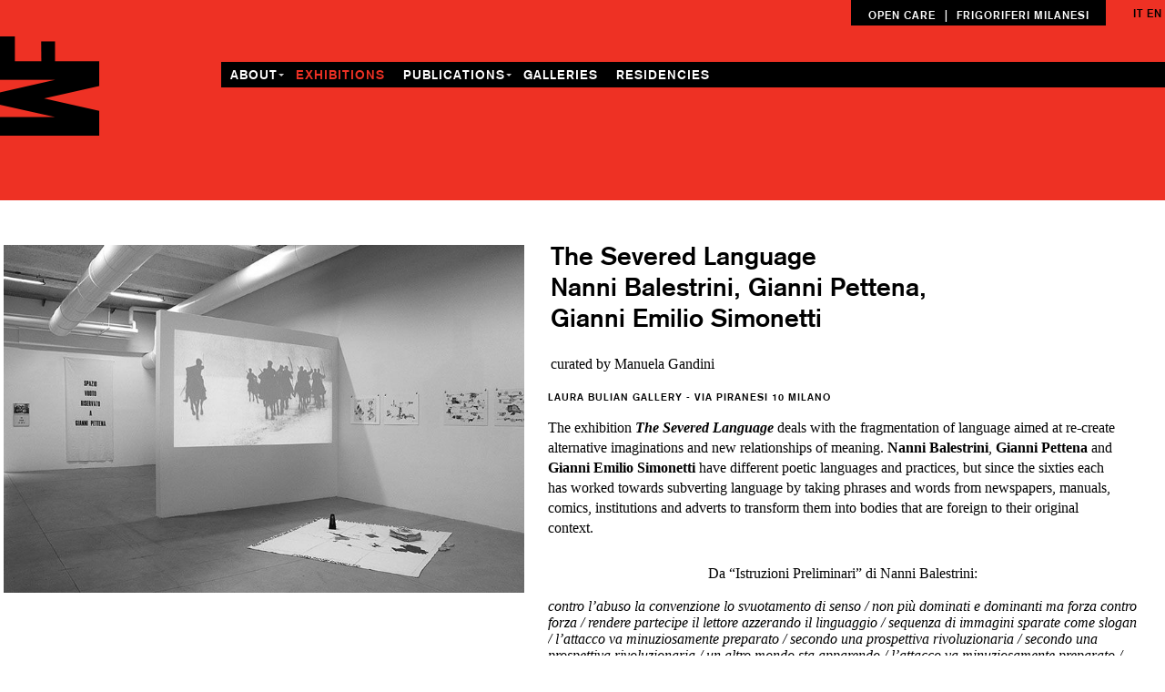

--- FILE ---
content_type: text/html; charset=utf-8
request_url: http://www.fmcca.it/en/21/eve/69-the-severed-languagenanni-balestrini-gianni-pettena-gianni-emilio-simonetti/
body_size: 10732
content:
<!DOCTYPE HTML PUBLIC "-//W3C//DTD HTML 4.01//EN"
    "http://www.w3.org/TR/html4/strict.dtd"><html lang="en"><head><!-- Google tag (gtag.js) -->
<script async src="https://www.googletagmanager.com/gtag/js?id=G-5ZL87E7S68"></script>
<script>
  window.dataLayer = window.dataLayer || [];
  function gtag(){dataLayer.push(arguments);}
  gtag('js', new Date());

  gtag('config', 'G-5ZL87E7S68');
</script>
<meta http-equiv="Content-Type" content="text/html; charset=utf-8"><meta name="Generator" content="SimplitCMS">
<title>scheda mostra</title>
<link rel="shortcut icon" type="image/x-icon" href="/img/mf-favicon.ico"><link rel="canonical" href="http://www.fmcca.it/en/21/eve/69-the-severed-languagenanni-balestrini-gianni-pettena-gianni-emilio-simonetti/" ><link rel="alternate" href="http://www.fmcca.it/en/21/eve/69-the-severed-languagenanni-balestrini-gianni-pettena-gianni-emilio-simonetti/" hreflang="en"><link rel="alternate" href="http://www.fmcca.it/it/scheda-mostra/eve/69-the-severed-languagenanni-balestrini-gianni-pettena-gianni-emilio-simonetti/" hreflang="it">
<link rel="stylesheet" type="text/css" href="/css/sys/style.css?24"><link rel="stylesheet" type="text/css" href="/tools/MenuAuto/sf.css?174"><link rel="stylesheet" type="text/css" href="/tools/MenuMobile/css/jquery.mmenu.all.css?1"><link rel="stylesheet" type="text/css" href="/css/fmcca/fmcca.css" title="fmcca"><style type="text/css"><!--@font-face {
    font-family: "__AkzidenzGrotesk_5";
    font-style: normal;
    font-weight: 700;
    src: local("☺"), url("/fonts/akzidenzgrotesk-bold.woff") format("woff"), url("/fonts/akzidenzgrotesk-bold.svg") format("svg");
}

body, #pageBody {padding:0px; margin:0px; font-size:13px; font-family:"__AkzidenzGrotesk_5", sans-serif;}
#pageHead {display:none;}
#pageInfo {display:none;}

.wrapper {width:1280px; margin:0px auto; overflow:hidden;}

#headbox {height:220px; background-color:#ee3124;}
#col6 {position:relative; height:30px; overflow:hidden;}
#col3 {float:left; width:10%;height:190px;overflow:hidden; position:relative; }
#col4 {float:left; width:90%;height:190px;overflow:hidden; position:relative; }

#contenuto {min-height:520px; padding-top:40px; font-family: Georgia,Palatino,Palatino Linotype,Times,Times New Roman,serif;}
#footer {height:150px; padding-top:70px;}--></style>
<script type="text/javascript" src="/js/cms/fdue.js?1"></script><script type="text/javascript" src="/js/jquery.js?183"></script><script type="text/javascript" src="/js/jquery.HTMLplus.js?140b9"></script><script type="text/javascript" src="/tools/MenuAuto/sf.js?175"></script><script type="text/javascript" src="/tools/MenuMobile/js/jquery.mmenu.min.all.js?1"></script><script type="text/javascript"><!--var cambiaMod="/index.php?action=pages&m=edit&p=21&lang=en&eve=69-the-severed-languagenanni-balestrini-gianni-pettena-gianni-emilio-simonetti"; var cms_dir="";$(function(){$("#b186_ul").superfish({pathClass:'current'})});$(document).ready(function() {
                  $("#b188vociMenu").mmenu({
                     slidingSubmenus: true,
                     "extensions": [
                          "pageshadow",
                          "theme-white"
                       ],
                       "offCanvas": {
                          "position": "right"
                       }
                  });
                 var menumobile = $("#b188vociMenu").data( "mmenu" );
                  
                  $("#b188bottoneMenu").click(function() {
                     menumobile.open();
                  });
               });
            --></script></head><body><div class="content" id="p21">
  <div id="pageHead" class="hide">
    <h1>scheda mostra</h1>
    
    <ul><li>
      <a title="Go to content" href="#col1" accesskey="c">[C] Go to page content</a>
      </li></ul>
  </div>
  <div id="pageBody">
    <div id="headbox">
      <div class="wrapper">
        <div id="barraup"><div id="col6" class="column"><div id="b17" class="blocco Testo"><div class="body"><div class="testo"><p><a href="http://www.opencare.it/it/" target="_blank">OPEN CARE</a>|<a href="http://www.frigoriferimilanesi.it/" target="_blank">FRIGORIFERI MILANESI</a></p></div></div></div><div id="b74" class="blocco CookiePrivacy"><div class="body"></div></div><div id="b80" class="blocco ChangeLang"><div class="body"><div class="barra_lingue">
    <span class="it">
        <a rel="alternate" hreflang="it" href="/it/scheda-mostra/eve/69-the-severed-languagenanni-balestrini-gianni-pettena-gianni-emilio-simonetti/">it</a> 
    </span><span class="en current">
        <a rel="alternate" hreflang="en" href="/en/21/eve/69-the-severed-languagenanni-balestrini-gianni-pettena-gianni-emilio-simonetti/">en</a> 
    </span>
</div></div></div></div></div>
        <div id="col3" class="column"><div id="b3" class="blocco Titolo"><div class="body"><div class="immagineBlocco"><a href="/en/"><img src="/img/public/Logo-nero.png" alt="Site image" title="Site image"></a></div></div></div></div><div id="col4" class="column"><div id="b186" class="blocco MenuAuto"><div class="body"><div id="b186menu" class="menu multi horizontal textU"><div id="b186vociMenu" class="vociMenu"><ul id="b186_ul" class="sf-menu liv0"><li id="b186_li5" class="link p5 primo"><a href="/en/About/" title="About">about</a><ul id="b186_ul_1_0" class="liv1"><li id="b186_li85" class="link p85 primo"><a href="/en/artistic-director/">Artistic Director</a></li></ul></li><li id="b186_li6" class="link p6"><a href="/en/exhibitions/" title="exhibitions" class="voceCorrente parent">exhibitions</a></li><li id="b186_li80" class="link p80"><a class="disabled" href="#">Publications</a><ul id="b186_ul_1_1" class="liv1"><li id="b186_li83" class="link p83 primo"><a href="/en/paper-format/" title="FMCCA - Paper format">Paper format</a></li><li id="b186_li84" class="link p84"><a href="/en/digital-format/" title="FMCCA - Digital format">Digital format</a></li></ul></li><li id="b186_li8" class="link p8"><a href="/en/galleries/" title="Galleries">galleries</a></li><li id="b186_li10" class="link p10"><a href="/en/residency-programs/" title="residency programs for artists and curators ">residencies</a></li></ul></div><div class="clearer"> </div></div></div></div><div id="b188" class="blocco MenuMobile"><div class="body"><div id="b188menu" class="menu normal"><div id="b188bottoneMenu"><img src="/tools/MenuMobile/btn_menu.png" alt="aprimenu" title="aprimenu"></div><div id="b188vociMenu" class="vociMenu"><ul id="b188_ul" class="liv0"><li id="b188_li5" class="link p5 primo"><a href="/en/About/" title="about">about</a><ul id="b188_ul_1_0" class="liv1"><li id="b188_li85" class="link p85 primo"><a href="/en/artistic-director/" title="Artistic Director">Artistic Director</a></li></ul></li><li id="b188_li8" class="link p8"><a href="/en/galleries/" title="galleries">galleries</a></li><li id="b188_li6" class="link p6"><a href="/en/exhibitions/" title="exhibitions" class="voceCorrente parent">exhibitions</a></li><li id="b188_li80" class="link p80"><span class="vuoto">Publications</span><ul id="b188_ul_1_1" class="liv1"><li id="b188_li83" class="link p83 primo"><a href="/en/paper-format/" title="Paper format">Paper format</a></li><li id="b188_li84" class="link p84"><a href="/en/digital-format/" title="Digital format">Digital format</a></li></ul></li><li id="b188_li10" class="link p10"><a href="/en/residency-programs/" title="residencies">residencies</a></li></ul></div></div></div></div></div>
      </div>
    </div>
    <div id="contenuto">
      <div class="wrapper">
        <div id="col1" class="column"><div id="b65" class="blocco CatEventi"><div class="body"><div class="scheda" id="evento_69">
  <div class="box">
    <div class="sx">
      <div class="img_evento"><img class="grayscale" src="/img/public/LauraBulianGallery/laliguatagliata.jpg"></div>
      <div class="galleria2">
        
      </div>
    </div>
    <div class="dx">
      <div class="titolo_evento titolo">The Severed Language<br>Nanni Balestrini, Gianni Pettena, Gianni Emilio Simonetti</div>
      <div class="sottotitolo">curated by Manuela Gandini</div>
      <div class="info">
        
        <div class="infoluogo">Laura Bulian Gallery - via Piranesi 10 Milano</div>
      </div>
      <div class="sommario_evento"><p>The exhibition <strong><em>The Severed Language</em></strong> deals with the fragmentation of language aimed at re-create alternative imaginations and new relationships of meaning. <strong>Nanni Balestrini</strong>, <strong>Gianni Pettena</strong> and <strong>Gianni Emilio Simonetti</strong> have different poetic languages and practices, but since the sixties each has worked towards subverting language by taking phrases and words from newspapers, manuals, comics, institutions and adverts to transform them into bodies that are foreign to their original context.</p></div>
      <div class="testo"><p align="center">Da &ldquo;Istruzioni Preliminari&rdquo; di Nanni Balestrini:</p>
<p><em>&nbsp;</em></p>
<p><em>contro l&rsquo;abuso la convenzione lo svuotamento di senso / non pi&ugrave; dominati e dominanti ma forza contro forza / rendere partecipe il lettore azzerando il linguaggio / sequenza di immagini sparate come slogan / l&rsquo;attacco va minuziosamente preparato / secondo una prospettiva rivoluzionaria / secondo una prospettiva rivoluzionaria / un altro mondo sta apparendo / l&rsquo;attacco va minuziosamente preparato / non pi&ugrave; dominanti e dominati ma forza contro forza / si pu&ograve; sentirne lo strappo sonoro / scorrere il sangue la nuova vita che arriva. </em></p>
<p><strong><em>&nbsp;</em></strong></p>
<p><em>secondo una prospettiva rivoluzionaria</em></p>
<p><strong><em>&nbsp;</em></strong></p>
<p><strong><em>La Lingua Tagliata</em></strong> &egrave; una mostra sulla frammentazione del linguaggio atta a ri-creare immaginari alternativi e nuove relazioni di senso. <strong>Nanni Balestrini</strong>,<strong> Gianni Pettena</strong>,<strong> Gianni Emilio</strong> <strong>Simonetti</strong> hanno poetiche e pratiche diverse, ma ciascuno di loro, dagli anni sessanta, lavora al sovvertimento della lingua prelevando frasi e parole da quotidiani, manuali, fumetti, istituzioni, spot, per trasformarle in corpi estranei al loro contesto originario.</p>
<p><strong>&nbsp;</strong></p>
<p><em>rendere partecipe il lettore azzerando il linguaggio</em></p>
<p><strong>&nbsp;</strong></p>
<p>Con operazioni di <em>d&eacute;tournement</em> e di sabotaggio i tre artisti riutilizzano testi e reinventano contesti generando opere di contro-informazione attraverso la mutilazione visiva e poetica della narrazione ufficiale.</p>
<p>Letteratura, architettura, cucina, musica, video, performance, sono i territori trasversalmente attraversati da Balestrini, Pettena e Simonetti sullo sfondo di una cronaca incandescente e dell&rsquo;apocalisse quotidiana a piccoli episodi.</p>
<p>&ldquo;La sintassi &ndash; afferm&ograve; John Cage - cos&igrave; come il governo, pu&ograve; essere solo obbedita. Per questa ragione non ha molte ragioni di esistere&rdquo;. Cos&igrave; la pensava anche Marcel Duchamp ritenendo il linguaggio &ldquo;un errore dell&rsquo;umanit&agrave;&rdquo;.</p>
<p><strong>&nbsp;</strong></p>
<p><em>l&rsquo;attacco va minuziosamente preparato</em></p>
<p><strong>&nbsp;</strong></p>
<p>Se l&rsquo;ordinariet&agrave; della parola &egrave; rappresentazione, &egrave; retorica, burocrazia, imbonimento, terrore, colpa, persuasione, gli artisti ne scardinano la progressione narrativa invertendone la logica e l&rsquo;ordine. Balestrini ritaglia i titoli dei giornali provocando esplosioni verbo-visive; Simonetti conduce al disvelamento di sintomi sociali attraverso eversive istruzioni scritte enigmatiche, frammentate, illustrate, cucinate, musicate; Pettena colloca fisicamente nelle citt&agrave; parole istituzionali a dimensione uomo che - come &ldquo;Grazia &amp; Giustizia&rdquo;, &ldquo;Milite Ignoto&rdquo; e &ldquo;Carabinieri&rdquo;- reificano architettonicamente la loro simbolicit&agrave; e il loro monotono orizzonte.</p>
<p><strong>&nbsp;</strong></p>
<p><em>non pi&ugrave; dominati e dominanti ma forza contro forza</em></p>
<p><strong>&nbsp;</strong></p>
<p>Con i futuristi, con dada, con <em>Suicide</em> di Aragon &ndash; che riduce la poesia ad alfabeto- e con il Lettrismo, la lettera diventa immagine, scheggia, dettaglio, corpo fisico, astrazione.&nbsp;</p>
<p>Le micro-catastrofi linguistiche provocate dalla critica al capitale si propagano nello spazio politico dell&rsquo;arte tra poeti visivi, performer e artiste femministe.</p>
<p><em>&nbsp;</em></p>
<p><em>si pu&ograve; sentirne lo strappo sonoro</em></p>
<p><strong>&nbsp;</strong></p>
<p>Le opere in mostra, degli anni settanta e di oggi, restituiscono uno spaccato sulle dissonanze del linguaggio, l&rsquo;insubordinazione e la mutazione di senso, rivelando con humor o drammatica evidenza, l&rsquo;uso e l&rsquo;abuso della lingua. Quella lingua oggi contratta dai social e depauperata dalla politica, che &egrave; stata svuotata, tagliata, massacrata e fatta a pezzi per vendetta.</p>
<p><strong>&nbsp;</strong></p>
<p><em>un altro mondo sta apparendo</em></p>
<p>&nbsp;</p>
<p><strong>Selected shows </strong></p>
<p><strong>Nanni Balestrini </strong>(1935, Italy)</p>
<p><strong>2018<em> Nanni Balestrini. Vogliamo tutto. Opere anni '70 e '80, </em>Palazzo Ducale, Massa, Italy; <em>Tutto. Propettive sull&rsquo;arte italiana</em>, Museion, Bolzano, Italy</strong></p>
<p><strong>2017<em> &nbsp;</em></strong><em>Poetic Expansions: Nanni Balestrini - For anyone reading ths there is nothing left to fear</em><strong><em>,</em></strong><strong>ZKM Zentrum f</strong><strong>&uuml;r Kunst und Medien, Karlsruhe, Germany<em>; </em></strong><strong><em>La tempesta perfetta</em></strong><strong>, Museo D'Arte Contemporanea, Roma, Italy<em>; Nanni Balestrini. Ottobre rosso, </em>Fondazione Mudima, Milano, Italy; <em>Arte ribelle 1968-1978. Artisti e gruppi dal Sessantotto, </em>Galleria Gruppo Credito Valtellinese, Refettorio delle Stelline, Milan, Italy<em>; </em><em>Tv 70: Francesco Vezzoli guarda la Rai, </em>Fondazione Prada, Milan, Italy</strong></p>
<p>2016 <strong><em>Nanni Balestrini. Colonne verbali, </em></strong><strong>Museo Novecento, Florence, Italy<em>; Unarchivable / L'Inarchiviabile. Italia anni 70</em>, FM Centro per l'Arte contemporanea, Milan, Italy; <em>La parola agli artisti. Arte e impegno a Milano negli anni '70, </em>Museo d'Arte Contemporanea, Lissone, Italy; <em>Da un'avanguardia all'altra. Esperienze verso-visive tra Gruppo 63 e Gruppo 70</em>, Centro Arte Moderna e Contemporanea, La Spezia, Italy; <em>Roma Pop City. 60-67,</em> Macro Museo d'Arte Contemporanea, Rome, Italy; <em>Nanni Balestrini. Vogliamo tutto. Opere anni '70 e '80,</em> Fondazione Mudima, Milan, Italy.</strong></p>
<p><strong><em>2014 </em></strong><em>Dominare il visibile</em>, Fondazione Marconi, Milan, Italy; <em>Una poesia totale</em>, Museion, Bolzano, Italy; <em>La scrittura visuale</em><strong><em>, </em></strong><strong>Fondazione Morra, Napoli, Italy</strong></p>
<p>2013 <em>Tristanoil</em>, Fondazione Morra, Napoli / Palazzo Ducale, Genova / Magazzini del sale, Venice, Italy; <em>Gruppo 63, Arte totale</em><strong><em>, </em></strong><strong>Auditorium, Rome / Fondazione Marconi, Milan, Italy</strong></p>
<p>2012 <em>Tristanoil</em>, Documenta, Kassel, Germany / Fondazione Marconi, Milan / Museo Macro, Rome, Italy</p>
<p>2011 <em>Sulla parola</em><strong><em>, </em></strong><strong>Fabbriche Chiaramontane, Arte Moderna Galleria Permanente, Agrigento, Italy; </strong><em>Laboratorio da verso</em><strong><em>, </em></strong><strong>Accademia di Brera, Milan, Italy</strong></p>
<p>2010 <em>Plis</em>, Museo Civico, Brunico, Italy;</p>
<p>2009 <em>Cosaguardicosavuoivedere,</em> Fondazione Morra, Napoli, Italy; <em>Futurismo 1909-2009</em><strong><em>, </em></strong><strong>Palazzo Reale, Milan, Italy; </strong><em>Italian genius now</em><strong><em>, </em></strong><strong>Macro Future, Rome, Italy; </strong><em>Mille e tre</em><strong>,Mus&eacute;e du Louvre, Paris, France</strong></p>
<p>2008 <em>1988 vent&rsquo;anni prima vent'anni dopo, </em>Centro Pecci, Prato, Italy; <em>Italics</em>, Palazzo Grassi, Venive, Italy; <em>La parola mostra il suo corpo</em>, Museo Accattino, Ivrea, Italy.</p>
<p>2007 <em>Con gli occhi del linguaggio</em>, Pinacoteca di Bologna, Bologna, Italy; <em>La parola e l&rsquo;arte</em><strong><em>, </em></strong><strong>MaRT, Rovereto, Italy</strong></p>
<p>2006 <em>Con gli occhi del linguaggio</em>, Fondazione Mudima, Milan, Italy; <em>Italy made art: now</em>, Museum of Contemporary Art, Shanghai, China; <em>Viva,</em> Centro Pecci, Prato, Italy; <em>Dadada</em>, Castello Visconteo, Pavia, Italy.</p>
<p>&nbsp;</p>
<p><strong>Gianni Pettena </strong>(1940, Italy)</p>
<p class="Predefinito">2018 <em>Starting from the desert, Ecologies on the edge</em>, II&deg; Yinchuan Biennale, Yinchuan, China; <em>Utopie radicali.&nbsp; Firenze 1966-1976</em>, CCA, Montreal, Canada; <em>TUTTO. Prospettive sull&rsquo;arte italiana</em>, Museion, Bolzano, Italy</p>
<p class="Predefinito">2017 <em>TV70.&nbsp; Francesco Vezzoli guarda la Rai</em>, Fondazione Prada, Milan, Italy; <em>Da Duchamp a Cattelan. L&rsquo;arte contemporanea al Palatino</em>, Foro Palatino, Rome, Italy; <em>L&rsquo;air vibre du bourdonnement des insects</em>, MoCA, Rochechouart, France; <em>Arte ribelle, Artisti e gruppi del Sessantotto</em>, Palazzo delle Stelline, Milan, Italy; <em>Mus&eacute;e en oeuvre(s)</em>, Centro Pompidou, Paris, France; <em>Utopie radicali.&nbsp; Oltre l&rsquo;architettura.&nbsp; Firenze 1966-1976</em>, Palazzo Strozzi, Florence, Italy</p>
<p class="Predefinito">2016 <em>Allures</em>, Les Turbulences, Frac Centre, Orl&eacute;ans, France; <em>La ville au loin</em>, Frac Centre, Orl&eacute;ans, France; <em>The Family of the Invisibles</em>, Seul Museum of Arts( SeMA), S&eacute;ul, Corea; <em>L&rsquo;Inarchiviabile</em>, FM Centro per l&rsquo;Arte Contemporanea, Milan, Italy; <em>Un Art Pauvre</em>, Centre Pompidou, Paris, France; <em>La fine del mondo</em>, Centro Pecci, Prato, Italy</p>
<p class="Predefinito">2015 <em>Soleil politique.&nbsp; Il museo tra luce e ombra</em>, Museion, Bolzano, Italy; <em>Rumeur du M&eacute;t&eacute;or</em>, Frac Lorraine, Metz, France; <em>Reliefs- Designing the Horizon</em>, Les Turbulences, Frac Centre, Orl&eacute;ans, France; <em>Beyond Environment</em>, Museo d&rsquo;Arte Contemporanea, Lissone, Italy</p>
<p class="Predefinito">2014 <em>Le statue calde</em>, Museo Marino Marini, Florence, Italy; <em>Gianni Pettena. </em><em>Architecture ondoyante</em>, Frac Lorraine, Metz, France; <em>Double Jeu. Artists and Architects, Frac Center Collection</em>, Orl&eacute;ans, France</p>
<p class="Predefinito">2013 <em>Gianni Pettena.&nbsp; Forgiven by Nature</em>, UMoCA, Salt Lake City, USA; <em>Gares et connexion. 30 ans de Frac</em>, Gare d&rsquo;Austerlitz, Paris, France; <em>Parole, Parole, Parole&hellip;Arte nell&rsquo;epoca della comunicazione</em>, Museo Pecci, Milan, Italy</p>
<p class="Predefinito">2012&nbsp; <em>Radical City</em>, Archivio di Stato, Torin, Italy; <em>V&eacute;hicules rȇv&eacute;s</em>, Frac Centre, Orl&eacute;ans, France</p>
<p class="Predefinito">2011 <em>Performing Architecture</em>, CCA, Ujazdowski Castle, Varsavia, Polland; <em>Erre. </em><em>Variations Labirintiques</em>, Centre Pompidou-Metz, France</p>
<p class="Predefinito">2010 <em>Monolithes, ou l&rsquo;architecture en suspens,</em> Frac Centre, Orl&eacute;ans, France; <em>Italian genius now.&nbsp; </em><em>Home sweet home</em>, Padiglione Italia, Expo 2010, Shanghai, China; <em>The living currency</em>, HAU1 Berlin, VI Berlin Biennale, Berlin, Germany; <em>Quali cose siamo</em>, Triennale Design Museum, Milan, Italy; <em>Gianni Pettena, </em>Centro per l&rsquo;arte contemporanea Luigi Pecci, Prato, Italy; <em>Ibrido.</em> PAC, Milan, Italy; <em>Il grande gioco.&nbsp; Forme d&rsquo;arte in Italia 1947-1989</em>, Lissone/ Museo d&rsquo;Arte contemporanea; Milano / Rotonda di via Besana; Bergamo / GAMEC, Italy</p>
<p class="Predefinito">2009 <em>Arte del quotidiano.&nbsp; Un percorso tra arte e design</em>, Fondazione Ragghianti, Lucca, Italy;</p>
<p class="Predefinito"><em>ReMap 2</em>, Athen Biennale, Greece</p>
<p class="Predefinito">2008&nbsp; <em>Principle Hope. </em><em>Manifesta 07,</em> Ex-Peterlini, Rovereto, Italy; <em>Sguardo periferico e corpo collettivo</em>, Museion, Bolzano, Italy; <em>Video.It 9</em>, Fabbrica del Vapore, Milan, Italy</p>
<p class="Predefinito">2007 <em>Il Futuro del Futurismo</em>, GAMeC, Bergamo, Italy</p>
<p class="Predefinito">2006 <em>Future City. Experiment and Utopia in Architecture 1956-2006</em>, Barbican Center, London, U.K.</p>
<p class="Predefinito">2005 <em>New Experiments in Architecture, Art and the City</em>, 1950-2005, Mori Art Museum, Tokyo, Japan</p>
<p class="Predefinito">&nbsp;</p>
<p class="Predefinito"><strong>Gianni Emilio Simonetti </strong>(1940, Italy)</p>
<p>2018 <em>Fluxus in Paris. </em><em>Rereading John Cage</em>, - performance, Centre Pompidou, Paris, France</p>
<p>2017 <em>Arte Ribelle</em>, curated by Marco Meneguzzo, Galleria Gruppo Credito Valtellinese, Milan, Italy; <em>Idioma</em><a href="https://artfacts.net/institution/museion/2309">,</a> Museion, Bolzano, Italy;</p>
<p>2016 <em>Versus - La Sfida Dell'artista Al Suo Modello In Un Secolo Di Fotografia E Disegno,</em> Galleria Civica di Modena, Modena, Italy</p>
<p class="app-js-components-labeleditemlist-labeleditemlistitem">2015<em> Fluxus multitasking concert</em> - performance, Museo Ma.Ga., Gallarate, Italy; <em>Drinking a young woman in...</em>, Gallarate, Museo Ma.Ga., Gallarate, Italy; <em>Ennesima - An Exhibition of Seven Exhibitions on Italian Art,</em>La Triennale Design Museum, Milan, Italy; <em>Maurizio Nannucci - Top Hundred</em><em>,</em> Museion, Bolzano, Italy</p>
<p>2014<em> Fluxfood Concert in Venice. A Multitasking performance</em>, Palazzo Mora, Venice, Italy</p>
<p class="app-js-components-labeleditemlist-labeleditemlistitem">2013<em>The Female side of FluxusMusic. </em><em>The Concert</em> - performance, Fondazione Palazzo Magnani, Reggio Emilia, Italy; <em>Index G: Bo&Icirc;te</em>, Museo d'Arte Contemporanea Lissone, Lissone, Italy</p>
<p class="app-js-components-labeleditemlist-labeleditemlistitem">2012 <em>Fluxus Concert</em>, Museo della Carale, Ivrea, Italy; <em>Fluxus Events: An Anthology I &amp; II and FluxDinner</em> - performance, Fondazione Prada, Venice, Italy; <em>The Small Utopia. </em><em>Ars Multiplicata</em><strong>, </strong>Fondazione Prada, Venice, Italy;<em> Fluxus Concert</em>- performance, M.A.X. Museo, nell&rsquo;ambito di &ldquo;Fluxus. Una rivoluzione creativa: 1962-2012&rdquo;, Chiasso, Italy; <em>Addio Anni &rsquo;70</em>, Palazzo Reale, Milan, Italy</p>
<p class="app-js-components-labeleditemlist-labeleditemlistitem">2000 <em>Sentieri Interrotti. Crisi Della Rappresentazione E Iconoclastia Nelle Arti Dagli Anni Cinquanta Alla Fine Del Secolo</em><em>,</em> Museo Civico Bassano del Grappa, Bassano del Grappa, Italy</p>
<p class="Predefinito"><strong>&nbsp;</strong></p>
<p class="Predefinito">&nbsp;</p>
<p class="Predefinito">Titolo: La lingua tagliata <br /> Artisti:&nbsp;Nanni Balestrini - Gianni Pettena - Gianni Emilio Simonetti</p>
<p class="Predefinito">Inaugurazione: 4 aprile 2019, ore 18.30</p>
<p class="Predefinito">&nbsp;</p>
<p class="Predefinito">Fino al: 07.06.2019<br /> Luogo: Laura Bulian Gallery, via Piranesi 10, 20137 Milano<br /> Orari: dal luned&igrave; al venerd&igrave;, 15.00-19.00.&nbsp;<br /> Mattina e sabato su appuntamento.</p></div>
    </div>
  </div>
  <!--<div class="testo">
    
    <p align="center">Da &ldquo;Istruzioni Preliminari&rdquo; di Nanni Balestrini:</p>
<p><em>&nbsp;</em></p>
<p><em>contro l&rsquo;abuso la convenzione lo svuotamento di senso / non pi&ugrave; dominati e dominanti ma forza contro forza / rendere partecipe il lettore azzerando il linguaggio / sequenza di immagini sparate come slogan / l&rsquo;attacco va minuziosamente preparato / secondo una prospettiva rivoluzionaria / secondo una prospettiva rivoluzionaria / un altro mondo sta apparendo / l&rsquo;attacco va minuziosamente preparato / non pi&ugrave; dominanti e dominati ma forza contro forza / si pu&ograve; sentirne lo strappo sonoro / scorrere il sangue la nuova vita che arriva. </em></p>
<p><strong><em>&nbsp;</em></strong></p>
<p><em>secondo una prospettiva rivoluzionaria</em></p>
<p><strong><em>&nbsp;</em></strong></p>
<p><strong><em>La Lingua Tagliata</em></strong> &egrave; una mostra sulla frammentazione del linguaggio atta a ri-creare immaginari alternativi e nuove relazioni di senso. <strong>Nanni Balestrini</strong>,<strong> Gianni Pettena</strong>,<strong> Gianni Emilio</strong> <strong>Simonetti</strong> hanno poetiche e pratiche diverse, ma ciascuno di loro, dagli anni sessanta, lavora al sovvertimento della lingua prelevando frasi e parole da quotidiani, manuali, fumetti, istituzioni, spot, per trasformarle in corpi estranei al loro contesto originario.</p>
<p><strong>&nbsp;</strong></p>
<p><em>rendere partecipe il lettore azzerando il linguaggio</em></p>
<p><strong>&nbsp;</strong></p>
<p>Con operazioni di <em>d&eacute;tournement</em> e di sabotaggio i tre artisti riutilizzano testi e reinventano contesti generando opere di contro-informazione attraverso la mutilazione visiva e poetica della narrazione ufficiale.</p>
<p>Letteratura, architettura, cucina, musica, video, performance, sono i territori trasversalmente attraversati da Balestrini, Pettena e Simonetti sullo sfondo di una cronaca incandescente e dell&rsquo;apocalisse quotidiana a piccoli episodi.</p>
<p>&ldquo;La sintassi &ndash; afferm&ograve; John Cage - cos&igrave; come il governo, pu&ograve; essere solo obbedita. Per questa ragione non ha molte ragioni di esistere&rdquo;. Cos&igrave; la pensava anche Marcel Duchamp ritenendo il linguaggio &ldquo;un errore dell&rsquo;umanit&agrave;&rdquo;.</p>
<p><strong>&nbsp;</strong></p>
<p><em>l&rsquo;attacco va minuziosamente preparato</em></p>
<p><strong>&nbsp;</strong></p>
<p>Se l&rsquo;ordinariet&agrave; della parola &egrave; rappresentazione, &egrave; retorica, burocrazia, imbonimento, terrore, colpa, persuasione, gli artisti ne scardinano la progressione narrativa invertendone la logica e l&rsquo;ordine. Balestrini ritaglia i titoli dei giornali provocando esplosioni verbo-visive; Simonetti conduce al disvelamento di sintomi sociali attraverso eversive istruzioni scritte enigmatiche, frammentate, illustrate, cucinate, musicate; Pettena colloca fisicamente nelle citt&agrave; parole istituzionali a dimensione uomo che - come &ldquo;Grazia &amp; Giustizia&rdquo;, &ldquo;Milite Ignoto&rdquo; e &ldquo;Carabinieri&rdquo;- reificano architettonicamente la loro simbolicit&agrave; e il loro monotono orizzonte.</p>
<p><strong>&nbsp;</strong></p>
<p><em>non pi&ugrave; dominati e dominanti ma forza contro forza</em></p>
<p><strong>&nbsp;</strong></p>
<p>Con i futuristi, con dada, con <em>Suicide</em> di Aragon &ndash; che riduce la poesia ad alfabeto- e con il Lettrismo, la lettera diventa immagine, scheggia, dettaglio, corpo fisico, astrazione.&nbsp;</p>
<p>Le micro-catastrofi linguistiche provocate dalla critica al capitale si propagano nello spazio politico dell&rsquo;arte tra poeti visivi, performer e artiste femministe.</p>
<p><em>&nbsp;</em></p>
<p><em>si pu&ograve; sentirne lo strappo sonoro</em></p>
<p><strong>&nbsp;</strong></p>
<p>Le opere in mostra, degli anni settanta e di oggi, restituiscono uno spaccato sulle dissonanze del linguaggio, l&rsquo;insubordinazione e la mutazione di senso, rivelando con humor o drammatica evidenza, l&rsquo;uso e l&rsquo;abuso della lingua. Quella lingua oggi contratta dai social e depauperata dalla politica, che &egrave; stata svuotata, tagliata, massacrata e fatta a pezzi per vendetta.</p>
<p><strong>&nbsp;</strong></p>
<p><em>un altro mondo sta apparendo</em></p>
<p>&nbsp;</p>
<p><strong>Selected shows </strong></p>
<p><strong>Nanni Balestrini </strong>(1935, Italy)</p>
<p><strong>2018<em> Nanni Balestrini. Vogliamo tutto. Opere anni '70 e '80, </em>Palazzo Ducale, Massa, Italy; <em>Tutto. Propettive sull&rsquo;arte italiana</em>, Museion, Bolzano, Italy</strong></p>
<p><strong>2017<em> &nbsp;</em></strong><em>Poetic Expansions: Nanni Balestrini - For anyone reading ths there is nothing left to fear</em><strong><em>,</em></strong><strong>ZKM Zentrum f</strong><strong>&uuml;r Kunst und Medien, Karlsruhe, Germany<em>; </em></strong><strong><em>La tempesta perfetta</em></strong><strong>, Museo D'Arte Contemporanea, Roma, Italy<em>; Nanni Balestrini. Ottobre rosso, </em>Fondazione Mudima, Milano, Italy; <em>Arte ribelle 1968-1978. Artisti e gruppi dal Sessantotto, </em>Galleria Gruppo Credito Valtellinese, Refettorio delle Stelline, Milan, Italy<em>; </em><em>Tv 70: Francesco Vezzoli guarda la Rai, </em>Fondazione Prada, Milan, Italy</strong></p>
<p>2016 <strong><em>Nanni Balestrini. Colonne verbali, </em></strong><strong>Museo Novecento, Florence, Italy<em>; Unarchivable / L'Inarchiviabile. Italia anni 70</em>, FM Centro per l'Arte contemporanea, Milan, Italy; <em>La parola agli artisti. Arte e impegno a Milano negli anni '70, </em>Museo d'Arte Contemporanea, Lissone, Italy; <em>Da un'avanguardia all'altra. Esperienze verso-visive tra Gruppo 63 e Gruppo 70</em>, Centro Arte Moderna e Contemporanea, La Spezia, Italy; <em>Roma Pop City. 60-67,</em> Macro Museo d'Arte Contemporanea, Rome, Italy; <em>Nanni Balestrini. Vogliamo tutto. Opere anni '70 e '80,</em> Fondazione Mudima, Milan, Italy.</strong></p>
<p><strong><em>2014 </em></strong><em>Dominare il visibile</em>, Fondazione Marconi, Milan, Italy; <em>Una poesia totale</em>, Museion, Bolzano, Italy; <em>La scrittura visuale</em><strong><em>, </em></strong><strong>Fondazione Morra, Napoli, Italy</strong></p>
<p>2013 <em>Tristanoil</em>, Fondazione Morra, Napoli / Palazzo Ducale, Genova / Magazzini del sale, Venice, Italy; <em>Gruppo 63, Arte totale</em><strong><em>, </em></strong><strong>Auditorium, Rome / Fondazione Marconi, Milan, Italy</strong></p>
<p>2012 <em>Tristanoil</em>, Documenta, Kassel, Germany / Fondazione Marconi, Milan / Museo Macro, Rome, Italy</p>
<p>2011 <em>Sulla parola</em><strong><em>, </em></strong><strong>Fabbriche Chiaramontane, Arte Moderna Galleria Permanente, Agrigento, Italy; </strong><em>Laboratorio da verso</em><strong><em>, </em></strong><strong>Accademia di Brera, Milan, Italy</strong></p>
<p>2010 <em>Plis</em>, Museo Civico, Brunico, Italy;</p>
<p>2009 <em>Cosaguardicosavuoivedere,</em> Fondazione Morra, Napoli, Italy; <em>Futurismo 1909-2009</em><strong><em>, </em></strong><strong>Palazzo Reale, Milan, Italy; </strong><em>Italian genius now</em><strong><em>, </em></strong><strong>Macro Future, Rome, Italy; </strong><em>Mille e tre</em><strong>,Mus&eacute;e du Louvre, Paris, France</strong></p>
<p>2008 <em>1988 vent&rsquo;anni prima vent'anni dopo, </em>Centro Pecci, Prato, Italy; <em>Italics</em>, Palazzo Grassi, Venive, Italy; <em>La parola mostra il suo corpo</em>, Museo Accattino, Ivrea, Italy.</p>
<p>2007 <em>Con gli occhi del linguaggio</em>, Pinacoteca di Bologna, Bologna, Italy; <em>La parola e l&rsquo;arte</em><strong><em>, </em></strong><strong>MaRT, Rovereto, Italy</strong></p>
<p>2006 <em>Con gli occhi del linguaggio</em>, Fondazione Mudima, Milan, Italy; <em>Italy made art: now</em>, Museum of Contemporary Art, Shanghai, China; <em>Viva,</em> Centro Pecci, Prato, Italy; <em>Dadada</em>, Castello Visconteo, Pavia, Italy.</p>
<p>&nbsp;</p>
<p><strong>Gianni Pettena </strong>(1940, Italy)</p>
<p class="Predefinito">2018 <em>Starting from the desert, Ecologies on the edge</em>, II&deg; Yinchuan Biennale, Yinchuan, China; <em>Utopie radicali.&nbsp; Firenze 1966-1976</em>, CCA, Montreal, Canada; <em>TUTTO. Prospettive sull&rsquo;arte italiana</em>, Museion, Bolzano, Italy</p>
<p class="Predefinito">2017 <em>TV70.&nbsp; Francesco Vezzoli guarda la Rai</em>, Fondazione Prada, Milan, Italy; <em>Da Duchamp a Cattelan. L&rsquo;arte contemporanea al Palatino</em>, Foro Palatino, Rome, Italy; <em>L&rsquo;air vibre du bourdonnement des insects</em>, MoCA, Rochechouart, France; <em>Arte ribelle, Artisti e gruppi del Sessantotto</em>, Palazzo delle Stelline, Milan, Italy; <em>Mus&eacute;e en oeuvre(s)</em>, Centro Pompidou, Paris, France; <em>Utopie radicali.&nbsp; Oltre l&rsquo;architettura.&nbsp; Firenze 1966-1976</em>, Palazzo Strozzi, Florence, Italy</p>
<p class="Predefinito">2016 <em>Allures</em>, Les Turbulences, Frac Centre, Orl&eacute;ans, France; <em>La ville au loin</em>, Frac Centre, Orl&eacute;ans, France; <em>The Family of the Invisibles</em>, Seul Museum of Arts( SeMA), S&eacute;ul, Corea; <em>L&rsquo;Inarchiviabile</em>, FM Centro per l&rsquo;Arte Contemporanea, Milan, Italy; <em>Un Art Pauvre</em>, Centre Pompidou, Paris, France; <em>La fine del mondo</em>, Centro Pecci, Prato, Italy</p>
<p class="Predefinito">2015 <em>Soleil politique.&nbsp; Il museo tra luce e ombra</em>, Museion, Bolzano, Italy; <em>Rumeur du M&eacute;t&eacute;or</em>, Frac Lorraine, Metz, France; <em>Reliefs- Designing the Horizon</em>, Les Turbulences, Frac Centre, Orl&eacute;ans, France; <em>Beyond Environment</em>, Museo d&rsquo;Arte Contemporanea, Lissone, Italy</p>
<p class="Predefinito">2014 <em>Le statue calde</em>, Museo Marino Marini, Florence, Italy; <em>Gianni Pettena. </em><em>Architecture ondoyante</em>, Frac Lorraine, Metz, France; <em>Double Jeu. Artists and Architects, Frac Center Collection</em>, Orl&eacute;ans, France</p>
<p class="Predefinito">2013 <em>Gianni Pettena.&nbsp; Forgiven by Nature</em>, UMoCA, Salt Lake City, USA; <em>Gares et connexion. 30 ans de Frac</em>, Gare d&rsquo;Austerlitz, Paris, France; <em>Parole, Parole, Parole&hellip;Arte nell&rsquo;epoca della comunicazione</em>, Museo Pecci, Milan, Italy</p>
<p class="Predefinito">2012&nbsp; <em>Radical City</em>, Archivio di Stato, Torin, Italy; <em>V&eacute;hicules rȇv&eacute;s</em>, Frac Centre, Orl&eacute;ans, France</p>
<p class="Predefinito">2011 <em>Performing Architecture</em>, CCA, Ujazdowski Castle, Varsavia, Polland; <em>Erre. </em><em>Variations Labirintiques</em>, Centre Pompidou-Metz, France</p>
<p class="Predefinito">2010 <em>Monolithes, ou l&rsquo;architecture en suspens,</em> Frac Centre, Orl&eacute;ans, France; <em>Italian genius now.&nbsp; </em><em>Home sweet home</em>, Padiglione Italia, Expo 2010, Shanghai, China; <em>The living currency</em>, HAU1 Berlin, VI Berlin Biennale, Berlin, Germany; <em>Quali cose siamo</em>, Triennale Design Museum, Milan, Italy; <em>Gianni Pettena, </em>Centro per l&rsquo;arte contemporanea Luigi Pecci, Prato, Italy; <em>Ibrido.</em> PAC, Milan, Italy; <em>Il grande gioco.&nbsp; Forme d&rsquo;arte in Italia 1947-1989</em>, Lissone/ Museo d&rsquo;Arte contemporanea; Milano / Rotonda di via Besana; Bergamo / GAMEC, Italy</p>
<p class="Predefinito">2009 <em>Arte del quotidiano.&nbsp; Un percorso tra arte e design</em>, Fondazione Ragghianti, Lucca, Italy;</p>
<p class="Predefinito"><em>ReMap 2</em>, Athen Biennale, Greece</p>
<p class="Predefinito">2008&nbsp; <em>Principle Hope. </em><em>Manifesta 07,</em> Ex-Peterlini, Rovereto, Italy; <em>Sguardo periferico e corpo collettivo</em>, Museion, Bolzano, Italy; <em>Video.It 9</em>, Fabbrica del Vapore, Milan, Italy</p>
<p class="Predefinito">2007 <em>Il Futuro del Futurismo</em>, GAMeC, Bergamo, Italy</p>
<p class="Predefinito">2006 <em>Future City. Experiment and Utopia in Architecture 1956-2006</em>, Barbican Center, London, U.K.</p>
<p class="Predefinito">2005 <em>New Experiments in Architecture, Art and the City</em>, 1950-2005, Mori Art Museum, Tokyo, Japan</p>
<p class="Predefinito">&nbsp;</p>
<p class="Predefinito"><strong>Gianni Emilio Simonetti </strong>(1940, Italy)</p>
<p>2018 <em>Fluxus in Paris. </em><em>Rereading John Cage</em>, - performance, Centre Pompidou, Paris, France</p>
<p>2017 <em>Arte Ribelle</em>, curated by Marco Meneguzzo, Galleria Gruppo Credito Valtellinese, Milan, Italy; <em>Idioma</em><a href="https://artfacts.net/institution/museion/2309">,</a> Museion, Bolzano, Italy;</p>
<p>2016 <em>Versus - La Sfida Dell'artista Al Suo Modello In Un Secolo Di Fotografia E Disegno,</em> Galleria Civica di Modena, Modena, Italy</p>
<p class="app-js-components-labeleditemlist-labeleditemlistitem">2015<em> Fluxus multitasking concert</em> - performance, Museo Ma.Ga., Gallarate, Italy; <em>Drinking a young woman in...</em>, Gallarate, Museo Ma.Ga., Gallarate, Italy; <em>Ennesima - An Exhibition of Seven Exhibitions on Italian Art,</em>La Triennale Design Museum, Milan, Italy; <em>Maurizio Nannucci - Top Hundred</em><em>,</em> Museion, Bolzano, Italy</p>
<p>2014<em> Fluxfood Concert in Venice. A Multitasking performance</em>, Palazzo Mora, Venice, Italy</p>
<p class="app-js-components-labeleditemlist-labeleditemlistitem">2013<em>The Female side of FluxusMusic. </em><em>The Concert</em> - performance, Fondazione Palazzo Magnani, Reggio Emilia, Italy; <em>Index G: Bo&Icirc;te</em>, Museo d'Arte Contemporanea Lissone, Lissone, Italy</p>
<p class="app-js-components-labeleditemlist-labeleditemlistitem">2012 <em>Fluxus Concert</em>, Museo della Carale, Ivrea, Italy; <em>Fluxus Events: An Anthology I &amp; II and FluxDinner</em> - performance, Fondazione Prada, Venice, Italy; <em>The Small Utopia. </em><em>Ars Multiplicata</em><strong>, </strong>Fondazione Prada, Venice, Italy;<em> Fluxus Concert</em>- performance, M.A.X. Museo, nell&rsquo;ambito di &ldquo;Fluxus. Una rivoluzione creativa: 1962-2012&rdquo;, Chiasso, Italy; <em>Addio Anni &rsquo;70</em>, Palazzo Reale, Milan, Italy</p>
<p class="app-js-components-labeleditemlist-labeleditemlistitem">2000 <em>Sentieri Interrotti. Crisi Della Rappresentazione E Iconoclastia Nelle Arti Dagli Anni Cinquanta Alla Fine Del Secolo</em><em>,</em> Museo Civico Bassano del Grappa, Bassano del Grappa, Italy</p>
<p class="Predefinito"><strong>&nbsp;</strong></p>
<p class="Predefinito">&nbsp;</p>
<p class="Predefinito">Titolo: La lingua tagliata <br /> Artisti:&nbsp;Nanni Balestrini - Gianni Pettena - Gianni Emilio Simonetti</p>
<p class="Predefinito">Inaugurazione: 4 aprile 2019, ore 18.30</p>
<p class="Predefinito">&nbsp;</p>
<p class="Predefinito">Fino al: 07.06.2019<br /> Luogo: Laura Bulian Gallery, via Piranesi 10, 20137 Milano<br /> Orari: dal luned&igrave; al venerd&igrave;, 15.00-19.00.&nbsp;<br /> Mattina e sabato su appuntamento.</p>
  </div>-->
  
  <div class="mobile">
    
  </div>
</div>
</div></div></div>
      </div>
    </div>
    <div id="footer">
      <div class="wrapper">
        <div id="col5" class="column"><div id="b11" class="blocco Testo"><div class="body"><div class="testo"><div id="u4146-7" class="Men--Bar clearfix grpelem shared_content" data-content-guid="u4146-7_content">
<p><span style="font-size: 15px;"><span id="u4146">FM</span> Centre for</span></p>
<p><span style="font-size: 15px;">Contemporary Art</span></p>
</div></div></div></div><div id="b12" class="blocco Testo"><div class="body"><div class="testo"><p id="u2097-2"><span style="font-size: 12px; font-family: georgia, palatino;">Via G.B. Piranesi 10</span></p>
<p id="u2097-4"><span style="font-size: 12px; font-family: georgia, palatino;">20137 Milano</span></p>
<p id="u2097-7" class="Layout"><span style="font-size: 12px; font-family: georgia, palatino;"><a class="nonblock" href="mailto:info@fmcca.it" target="_blank">info@fmcca.it</a></span></p></div></div></div><div id="b13" class="blocco Testo"><div class="body"><div class="testo"><p id="u11193-3"><span style="font-size: 12px;"><a class="nonblock" href="http://www.opencare.it/en/" target="_blank">Open Care</a></span></p>
<p id="u11193-6"><span style="font-size: 12px;"><a class="nonblock" href="http://www.frigoriferimilanesi.it/" target="_blank"><span id="u11193-4">Frigoriferi Milanesi</span></a></span></p>
<p id="u11193-9"><span style="font-size: 12px;"><a class="nonblock" href="http://www.palazzodelghiaccio.it/en/" target="_blank">Palazzo del Ghiaccio</a></span></p></div></div></div><div id="b14" class="blocco Testo"><div class="body"><div class="testo"><p id="u2101-3"><span style="font-size: 12px;"><a class="nonblock" href="http://www.lacucinadeifrigoriferimilanesi.it/en/" target="_blank">La Cucina dei Frigoriferi</a></span></p>
<p id="u2101-6"><span style="font-size: 12px;"><a class="nonblock" href="/it/area-stampa/" data-href="page:U2126"><span id="u2101-4">Press Area</span></a></span></p>
<p id="u2101-9">&nbsp;</p></div></div></div><div id="b15" class="blocco Testo"><div class="body"><div class="testo"><p id="u2100-2"><span style="font-size: 12px;">Design:</span></p>
<p id="u2100-4"><a href="http://www.archiveappendix.org/" target="_blank"><span style="font-size: 12px;">Archive Appendix</span></a></p></div></div></div><div id="b16" class="blocco Testo"><div class="body"><div class="testo"><table border="0" cellspacing="0" cellpadding="0" align="left">
<tbody>
<tr>
<td><span><a href="https://www.facebook.com/FM-Centro-per-lArte-Contemporanea-957984840950172/?fref=ts" target="_blank"><img class="zoom-popup caption" src="/img/public/fmccafacebook.png" alt="fmccafacebook" /></a></span></td>
<td><span><a href="https://www.youtube.com/channel/UC5h64qDR9vXr-PARASX9vmA" target="_blank"><img class="zoom-popup caption" src="/img/public/fmccayoutube.png" alt="fmccayoutube" width="30" /></a></span></td>
</tr>
<tr>
<td><span><a href="https://twitter.com/fm_cca" target="_blank"><img class="zoom-popup caption" src="/img/public/fmccatwitter2.png" alt="fmccatwitter" width="30" height="30" /></a></span></td>
<td><span><a href="https://www.instagram.com/fmcentroartecontemporanea/" target="_blank"><img class="zoom-popup caption" src="/img/public/fmccainstagram.png" alt="fmccainstagram" width="30" /></a></span></td>
</tr>
</tbody>
</table>
<p><span>&nbsp;</span></p>
<p><span>&nbsp;</span></p></div></div></div></div>
      </div>
    </div>
  </div>
  <div id="pageInfo">
    <span id="pageStandard">
      <a href="http://validator.w3.org/check?uri=referer"><img src="/img/w3c/HTML.png" alt="HTML 4.01" title="HTML 4.01" ></a>
      <a href="http://jigsaw.w3.org/css-validator/"><img src="/img/w3c/css.png" alt="Valid CSS" title="Valid CSS" ></a>
    </span>
    Page loaded in: 0.042 - Powered by Simplit CMS
  </div>
</div></body></html>

--- FILE ---
content_type: text/css
request_url: http://www.fmcca.it/css/sys/style.css?24
body_size: 3578
content:
@import "zero.css";

.clearer{margin:0;padding:0;line-height:0;clear:both;visibility:hidden;background:transparent}
.blocco .body,.blocco .notizia{overflow:hidden !important;overflow:visible;height:auto !important;height:1%}
.left{float:left}
.right{float:right}
.middle{display:block}
.hide{display:none}
.ta-l{text-align:left}
.ta-c{text-align:center}
.ta-r{text-align:right}

#simplit_f2{position:fixed;right:50px;bottom:30px;z-index:1000000;text-align:center}
#simplit_f2 a{display:block}
#simplit_f2 a.g{color:#333;border:2px solid #fd3;background:#ffc;padding:7px 40px;font-weight:bold}
#simplit_f2 a.u{background:url(../../img/admin/tou.png) no-repeat center center;height:18px;cursor:pointer;margin:0 0 5px}
#simplit_f2 a.b{background:url(../../img/admin/tob.png) no-repeat center center;height:18px;cursor:pointer;margin:5px 0 0}

.pageList{line-height:30px}
.pageList a{padding:3px;margin:3px;border:1px solid #aaa}
.pageList a.current{background:#ff0}
.pageList a:hover{background:#eee}

figure,div.figure{margin:9px}
figure img,div.figure img{margin:0;padding:0;}
figcaption,div.figcaption{font-size:.8em;text-align:center;font-style:italic}

/*BLOCCHI BASE*/
.Accessibilita .titolo{font-size:10px}

.CatEventi .body .tab_eventi{width:100%;border-collapse:collapse;margin-top:10px}
.CatEventi .body .tab_eventi td{padding:2px 3px;border:1px solid #ddd}
.CatEventi .body .tab_eventi .data{text-align:center;width:25%;white-space:nowrap}
.CatEventi .pageList{margin-top:10px;border:1px solid #ddd;font-size:.9em;padding:1px 3px;background:#f5f5f5}
.CatEventi .pageList a{padding-right:3px}
.CatEventi .pageList .label{padding-right:3px}
.CatEventi .body .scheda{border:1px solid #ddd;padding:4px}
.CatEventi .body .scheda .titolo{padding:5px 3px;background:#eee;text-transform:uppercase;font-weight:bold;font-size:1.1em}
.CatEventi .body .scheda .sottotitolo{padding:5px 3px;background:#eee;margin-bottom:5px}
.CatEventi .body .scheda .info td{padding:1px 4px 0px 0}
.CatEventi .body .scheda .info .label{background:#f6f6f6;display:block;width:100px;border-bottom:1px solid #eee;padding:2px 0 2px 5px}
.CatEventi .body .scheda .sommario{border-width:1px 0 1px 0;border-style:solid;border-color:#ddd;padding:5px 0;margin:10px 0}
.CatEventi .body .indietro{}
.CatEventi .body .scheda .addthis_toolbox{margin:15px 0 10px;border:1px solid #eee;padding:5px}
.CatEventi .body .scheda .tags{margin:10px 0}

.CatEventi2 .body .evento{margin:6px 0}
.CatEventi2 .body .evento .sommario_evento{overflow:hidden}

.Commenta .body form label{display:block}

.Contact .body label{display:block}
.Contact .body .azioni{padding:10px 0px}
.Contact .body label.error{width:auto;text-align:left;float:right;color:red;font-size:.9em}

.Gallery .body{text-align:center}
.Gallery .body .pageList{text-align:right;border-bottom:1px dotted #eee;padding:3px 6px}
.Gallery .body .pageList a{padding:0 3px}
.Gallery .infoGallery{font-size:.9em;padding:0;text-align:left;margin:15px 0 5px}
.Gallery .body .images{overflow:hidden}
.Gallery .body .images .img{float:left}
.Gallery .body .subfold{overflow:hidden;background:#ffe;padding:10px 0}
.Gallery .body .subfold .dir{float:left;margin:0 0 10px}
.Gallery .body .subfold .dir a.url{width:118px;height:80px;background:url(../../tools/Gallery/img/dir.png) center center no-repeat;display:block;margin:auto;text-decoration:none}
.Gallery .body div.path{text-align:left}
.Gallery .slides .desc{font-size:.8em;border-top:1px dotted #ddd;padding:3px}

.GMaps .mark{display:none}
.GMaps .mapaddr{overflow:hidden;margin:0 0 7px}
.GMaps .mapaddr *{float:left;font-size:11px}
.GMaps .mapbar{margin:7px 0 0;overflow:hidden}
.GMaps .mapbar .save{float:left;margin:0 5px 0 0;border-radius:3px}
.GMaps .mapbar .coords{font-size:.8em;width:220px;line-height:18px;float:left;}

.Login .body form{padding:0 10px} 
.Login .body form label{display:block;width:80px}
.Login .body form input{display:block}
.Login .azioni{margin:10px 0 0}
.Login .body form .azioni input{display:block;width:100px;margin:auto}
.Login .body .msg_no{border:1px dashed red;padding:5px;background:#fee;margin:5px 0}
.Login .body .permanent input{display:inline}
.Login .body form .row{margin:1px 0 0}
.Login .body form #Login{margin:6px 0 5px}
.Login .body form #logintime_0{display:inline}
.Login .body form .ots{padding:4px 0;border-top: 1px solid #fff}

.events_menu{border-top:1px solid #ddd;margin-top:5px;padding:2px 0;font-size:0.9em}
.events_menu .rss{background:no-repeat center left url(../../img/rss.jpg);padding:2px 2px 2px 18px}
.events_menu .arch{padding:0 2px}
.events_menu a{font-weight:bold;text-decoration:none;color:#555}
.events_menu a:hover{text-decoration:underline}
.events_menu span{border-right:1px dotted #ccc;padding:0 2px 0 0;margin:0 0 0 5px}
.events_menu span:last-child{border:0}

.commenti .comNo{background:#fc9;border:1px dashed red;padding:8px;color:#900;margin:9px 0}
.commenti .comOk{background:#F1FFCF;border:1px dashed green;padding:8px;color:#393;margin:9px 0}
.commenti{margin:40px 0 10px;clear:left}
.commenti .tit{font:bold 13px Arial;border-bottom:1px solid #aaa;padding:0 0 3px 0}
.commenti .info{font:11px Arial;background:#eee;padding:1px 3px}
.commenti .info b{color:red}
.commenti li{list-style-type:none;margin:5px 0}
.commenti fieldset{border:1px solid #ccc;padding:10px;margin-top:10px;background:#f9f9f9}
.commenti form .azioni{padding:5px 0}
.comment .com_head{padding:2px 3px;border:1px solid #cdf;background:#def;line-height:15px}
.comment .com_head span{font:10px Verdana}
.comment .com_head h4{font-style:italic;display:inline;padding:0 7px 0 3px}
.comment .com_text{padding:5px 3px;border:1px solid #ddd;border-top:4px solid #fff}
.comment .com_risp h5{margin:0 -6px 2px;padding:1px 3px;border-top:1px solid #edc;font-size:.9em;background:#fed;font-style:normal}
.comment .com_risp{font-style:italic;margin:10px 6px 2px}
.commenti form label.error{color:red;font:10px Verdana}
.commenti .count{font-size:.7em}
.commenti .count span{font-weight:bold}
.commenti .alert{padding:15px 0;color:red}

.MenuAuto .body{overflow:visible !important}
.MenuAuto .horizontal .sf-menu ul{width:auto}
.MenuAuto .horizontal .sf-menu li{white-space:nowrap}
.menu.accordion ul{margin:0;padding:0}
.menu.accordion ul li{list-style-type:none;border:1px solid #eee;border-width:1px 0;background:#ccc}
.menu.accordion ul li{list-style-type:none}
.menu.accordion ul ul li{padding-left:10px;background:#fff}
.menu.textL li{text-transform:lowercase}
.menu.textU li{text-transform:uppercase}
.menu.textC li{text-transform:capitalize}
.menu.inline li{display:inline}

.Menu li a{cursor:pointer}

.MenuUtente .body input{width:95%;font-size:11px;height:13px}
.MenuUtente .body form{background:#eee;margin:20px 0 5px;padding:5px 0;border:1px solid #ddd}

.MyArea #myarea .titolo{font-size:1.5em;margin:0 0 10px}
.MyArea #myarea .dati{padding:10px;margin:10px 0;border:1px solid #ddd}
.MyArea #myarea .dati h3{margin:0 0 10px;color:#933;font-size:.9em}
.MyArea #myarea .dati .row{padding:5px 0;color:#333;height:14px}
.MyArea #myarea .dati .lbl,.MyArea #myarea .dati label{float:left;width:150px;text-align:right;margin:2px 7px 0 0;color:#777;font-size:.8em}
.MyArea #myarea .dati td{padding:2px 0}
.MyArea #myarea .dati .imgp{float:right;text-align:center;margin:0 20px 0 0}
.MyArea #myarea .dati .imgp img{border:1px solid #eee;margin:0 0 10px;max-width:140px}
.MyArea #myarea .dati .imgp a{display:block;text-align:center}
.MyArea #myarea .links{margin:20px 0 0;border-top: 1px solid #eee;padding:10px 0 0}
.MyArea #myarea a{color:#555;font-size:.8em;font-weight:bold}

.NewsViewer .body{margin-right:10px;padding:10px 20px}
.NewsViewer .titolo{padding:10px 0;font:bold 18px Arial;color:#900}
.NewsViewer .notizia{margin:10px 40px}
.NewsViewer .notizia .titolo{padding:10px 0;font-size:100%;font-weight:bold}
.NewsViewer .notizia .titolo a{color:#900}
.NewsViewer .sommario{padding:4px;margin:0px 0 20px 0;border:1px solid #ddd;background:#efefef;overflow:hidden;height:auto !important;height:1%}
.NewsViewer .indietro{display:block;text-align:center;margin-top:30px}
.NewsViewer .addthis_toolbox{margin:15px 0 10px;border:1px solid #eee;padding:5px}

.Notiziario .notizia{margin:10px 0px}
.Notiziario .notizia .titolo_notizia{padding:2px 0;font-size:120%;font-weight:bold}
.Notiziario .linkArchivio{display:block;background:#f0f0f0;margin-top:25px;padding:1px 2px;font:11px Arial}
.Notiziario .archivio .notizia{border-bottom:1px dotted #ccc;padding:5px 0;margin:0}
.Notiziario .archivio .notizia .dataPub{padding:0 5px}
.Notiziario .statNotizie{margin:10px 0 0}

.news_menu{border-top:1px solid #ddd;margin-top:5px;padding:2px 0}
.news_menu .rss{background:no-repeat center left url(../../img/rss.jpg);font-size:0.9em;font-weight:bold;color:#555;padding:2px 0 2px 17px;font-size:0.9em;font-weight:bold;text-decoration:none}
.news_menu .rss:hover{text-decoration:underline}
.news_menu span{border-right:1px dotted #ccc;padding:0 2px 0 0;margin:0 0 0 5px}
.news_menu span:last-child{border:0}

.ObjectView .body .scheda{border:1px solid #ddd;padding:10px;width:100%}
.ObjectView .body .scheda .titolo{background:#f3f3f3;padding:3px;font-size:1.1em;font-weight:bold;margin-bottom:10px}
.ObjectView .body .scheda .indietro{margin-top:10px;text-align:center;text-transform:capitalize}
.ObjectView .body .scheda table .label{width:100px;background:#f3f3f3;padding:2px;margin-top:1px;border-bottom:1px solid #ddd}
.ObjectView .body .scheda table td{padding:0 4px;vertical-align:top}
.ObjectView .body .scheda table td ul{margin:0px 20px}

.Registrazione .body .row{padding:3px}
.Registrazione .body fieldset{border:1px solid #ccc;margin:10px 0}
.Registrazione .body fieldset#go{border:0}
.Registrazione .body legend{margin:0 5px;font-weight:bold;font-size:.9em;color:#333}
.Registrazione .body .obbl{text-align:right}
.Registrazione .body .msg{border:1px solid #fc0;padding:5px;background:#ffe}
.Registrazione .body .error{color:red;padding:0 5px}
.Registrazione .body input.error,.Registrazione .body textarea.error{border:1px solid red;color:black}
.Registrazione .body label{display:block;text-align:right;width:160px;float:left;margin:0 5px}
.Registrazione .body label .req{color:red;padding:0 0 0 3px}
.Registrazione .body label.error{width:auto;text-align:left;float:right}
.Registrazione #confirm_ok{font-size:20px;text-align: center;margin:20px 0;color:red}
.Registrazione .body .testo{background:#F3F3F3;border:1px solid #BBB;font:13px Times;height:190px;overflow:auto;padding:3px}
.Registrazione .body #newsletterpart b{padding:0 5px}
.Registrazione .body #newsletterpart .check input{width:auto;margin:0 0 0 5px}
.Registrazione .body #newsletterpart .descg{margin:0 0 3px;padding:0 0 3px}
.Registrazione .body .nation{width:250px}

label{display:inline;text-align:left}

.Search .body .big .azioni{display:inline}
.Search .body .big{padding:10px;background:#f5f5f5;border:1px solid #eee}
.Search .body .big #qs{width:50%}
.Search .body .small{padding:4px}
.Search .body .small #qs{width:99%}
.Search .body .esito{padding:4px 10px;background:#f9f7f6;border-top:1px solid #ddd;margin:5px 0}
.Search .body .ris{padding:7px 2px;border-bottom:1px dotted #ddd;margin:5px 0;overflow:hidden;position:relative;line-height:18px}
.Search .body .ris a{font-size:1.2em}
.Search .body .ris .perc{float:left;width:30px;color:#c60;font-size:0.8em}
.Search .body .ris .type{font-size:.9em;color:#555;position:absolute;right:0}
.Search .body .ris .title{margin-left:35px;margin-right:50px}
.Search .body .ris .desc{margin-left:35px}

.Video .body{text-align:center}

.Video .body a.flv,.Video .body .jp-video{margin:auto}
.Video .body .player_conf{display:none}

--- FILE ---
content_type: text/css
request_url: http://www.fmcca.it/tools/MenuAuto/sf.css?174
body_size: 756
content:
/*** ESSENTIAL STYLES ***/
.sf-menu,.sf-menu *{list-style:none;margin:0;padding:0;}
.sf-menu li{position:relative;background:transparent;white-space:normal;-webkit-transition:background .2s;transition:background .2s;}
.sf-menu ul{position:absolute;display:none;top:100%;left:0;z-index:99;width:100%;}
.sf-menu > li{float:left;}
.sf-menu li:hover > ul,.sf-menu li.sfHover > ul{display:block;}
.sf-menu a{display:block;position:relative;text-decoration:none;zoom:1;padding:0 14px 0 5px}
.sf-menu ul ul{top:0;left:100%;}

/*** DEMO SKIN ***/
.sf-menu{float:left}
.sf-menu li li a{padding:3px 5px;text-align:left;}
.sf-menu ul li{background:#f9f7f6;}
.sf-menu ul ul li{background:#f4f3f1;}
.sf-menu li:hover,.sf-menu li.sfHover{-webkit-transition:none;transition:none;}
/*** arrows (for all except IE7) **/
.sf-arrows .sf-with-ul{min-width:1px;}
.sf-arrows .sf-with-ul:after{content:'';position:absolute;top:50%;right:3px;margin-top:-2px;height:0;width:0;border:3px solid transparent;border-top-color:#ccc}
.sf-arrows > li > .sf-with-ul:focus:after,.sf-arrows > li:hover > .sf-with-ul:after,.sf-arrows > .sfHover > .sf-with-ul:after{border-top-color:#ccc;}
.sf-arrows ul .sf-with-ul:after{margin-top:-5px;margin-right:-3px;border-color:transparent transparent transparent #ccc;}
.sf-arrows ul li > .sf-with-ul:focus:after,.sf-arrows ul li:hover > .sf-with-ul:after,.sf-arrows ul .sfHover > .sf-with-ul:after{border-left-color:#ccc;}

/*** adding sf-vertical in addition to sf-menu creates a vertical menu ***/
.sf-vertical{width:100%;}
.sf-vertical ul{left:100%;top:0;}
.sf-vertical > li{float:none;}
.sf-vertical li{width:100%;}
.sf-vertical.sf-arrows .sf-with-ul:after{right:1em;border-width:5px}
.sf-vertical.sf-arrows > li > .sf-with-ul:after{margin-top:-5px;margin-right:-3px;border-color:transparent transparent transparent #ccc}
.sf-vertical.sf-arrows li > .sf-with-ul:focus:after,.sf-vertical.sf-arrows li:hover > .sf-with-ul:after,.sf-vertical.sf-arrows .sfHover > .sf-with-ul:after{border-left-color:#eee}
.sf-vertical li li a,.sf-vertical a{padding-top:0;padding-bottom:0}


--- FILE ---
content_type: text/css
request_url: http://www.fmcca.it/css/fmcca/fmcca.css
body_size: 5220
content:
 
.Titolo {width:112px; height:150px; top:10px; position:absolute; }
.Titolo .descrizione {margin-top:10px; font-size:10px; line-height:12px; font-weight:500; }
//fix struttura
#col3 {width:10% !important;}
#col4 {width:90% !important;}
#p1 .Banner .banner {height:655px !important; overflow:hidden; }

#col5 .Testo {float:left; width:170px; height:60px; border-left:1px solid #000; padding:0px 15px; font-family: Georgia,Palatino,Palatino Linotype,Times,Times New Roman,serif; font-size:13px; line-height:18px; color:#000;}
#col5 .Testo .testo a {text-decoration:none; color:#000;}
#col5 .Testo .testo a:hover {color:#ee3124;}
#b11 {padding:0px 15px 0px 0px !important; width:390px !important; border:none !important; }
#b11 .testo {font-weight:bold; font-size:13px; line-height:15px; font-family: "__AkzidenzGrotesk_5",sans-serif; font-weight: 700; line-height: 16px;}
#col5 #b16 {width:60px !important; border:none !important; padding:0px !important;margin-top: -3px;}

#b17 {position:absolute; top:0px !important; right:65px !important; width:280px; height:28px; background-color:#000000; color:#fff; }
#b17 .testo {text-align:center; padding-top:8px;}
#b17 .testo a { padding: 3px 10px 0px; color:#fff; text-decoration:none; font-weight:700; font-family: "__AkzidenzGrotesk_5",sans-serif; font-size:12px; letter-spacing:1px; line-height:14px;}
#b17 .testo a:hover {color:#000;}

#set_b121_testo {margin-top:5px;}

.ChangeLang {position:absolute; top:0px !important; right:0px !important; width:35px; height:28px; color:#000;}
.ChangeLang a {cursor:pointer; color:#000; text-decoration:none; font-weight:700; font-family: "__AkzidenzGrotesk_5",sans-serif; font-size:12px; letter-spacing:1px; line-height:30px; text-transform:uppercase;}
.ChangeLang a:hover {text-decoration:underline;}
.ChangeLang .current a {/*text-decoration:underline;*/}

#col4 .FM_MenuAuto {position:absolute; right:0px; top:15px; height:28px;}
#p1 #col4 .FM_MenuAuto {top:15px;}
#col4 .FM_MenuAuto .bottoneMenu {width:26px; height:26px; cursor:pointer;}
#col4 .FM_MenuAuto .vociMenu {position:absolute;  right:64px; top:0px; height:28px; overflow:hidden;}
#col4 .FM_MenuAuto .vociMenu ul {height:28px; overflow:hidden; list-style:none; width:831px; padding:0px 10px; background-color:#000;}
html:lang(en) #col4 .FM_MenuAuto .vociMenu ul {width:828px;}
#col4 .FM_MenuAuto .vociMenu ul li {height:28px; overflow:hidden; float:left;}
#col4 .FM_MenuAuto .vociMenu ul li a {display:block; float:left; color:#fff; padding:6px 10px; text-decoration:none; font-size:12px; font-weight:700; letter-spacing:1px; line-height:17px;}
#col4 .FM_MenuAuto .vociMenu ul li a:hover {color:#c3c0c0;}
#col4 .FM_MenuAuto .vociMenu ul li a.voceCorrente {color:#EE3124;}
#col4 .FM_MenuAuto .vociMenu ul li a.voceCorrente {color:#EE3124;}
//fix menu sostitutivo
#col4 .MenuAuto {position:absolute; right:0px; top:15px; height:28px;}
#col4 .MenuAuto {position:relative !important;top:38px !important;}
#col4 .MenuAuto .bottoneMenu {width:26px; height:26px; cursor:pointer;}
#col4 .MenuAuto .vociMenu {top:0px; height:28px;}
#col4 .MenuAuto .vociMenu ul {height:28px;list-style:none; width:100%; padding:0px 10px; background-color:#000;float: right;width: 81%;}
html:lang(en) #col4 .MenuAuto .vociMenu ul {width:90%;}
#col4 .MenuAuto .vociMenu ul.liv0 li {height:28px;float:left;}
#col4 .MenuAuto .vociMenu ul.liv0 li a {display:block;text-transform:uppercase;font-size:14px !important;float:left; color:#fff; padding:6px 10px; text-decoration:none; font-size:12px; font-weight:700; letter-spacing:1px; line-height:17px;}
#col4 .MenuAuto .vociMenu ul.liv0 li a.voceCorrente {color:#EE3124;}
#col4 .MenuAuto .vociMenu ul.liv0 li a.voceCorrente {color:#EE3124;}
//fix apertura della tendina
#b186 .MenuAuto{position:relative !important;top:38px !important;}
#b186 .sf-menu ul.liv1,#b186 .sf-menu ul.liv2,#col4 #b186 .liv0.sf-menu{padding:0px !important;}
#b186 .sf-menu ul.liv1 li,#b186 .sf-menu ul.liv2 li{background:#000 !important;width: 180px;}

#col4 .Testo {position:absolute; top:95px; left:150px;}
#col4 .Testo .head {float:left; max-width:100px;}
#col4 .Testo .body {float:left; margin-left:25px; margin-top:-25px; width:620px;}
#col4 .Testo .head .titolo {font-size:12px; font-weight:700;}
#col4 .Testo .testo {font-size:13px; line-height:20px; font-weight:normal; font-family: Georgia,Palatino,Palatino Linotype,Times,Times New Roman,serif;}
#col4 .Testo .testo a {text-decoration:none; color:#000;}
#col4 .Testo .testo a:hover {color:#fff;}

.Testo a {text-decoration:none; color:#000;}
.Testo a:hover {color:#ee3124;}

/*privacy*/

#b19 .head {max-width:250px !important; }

/*area stampa*/

#b23 {width:925px; float:left;}
#b24 {width:268px; float:left; margin-left:20px;}
#b24 a {text-decoration:none; color:#000; border:2px solid #000; padding:4px 15px; display:block; margin-bottom:5px; text-align:center; font-family: "__AkzidenzGrotesk_5",sans-serif; font-size:11px; font-weight:700; line-height:15px; letter-spacing:1px;}
#b24 a:hover {color:#ee3124;}

/* chisiamo */

#b27 .body {margin-top:-10px !important;}
#b27 .testo {font-size:22px !important; font-weight:700 !important; font-family: "__AkzidenzGrotesk_5",sans-serif !important;}


#b28 .banner {height:450px !important;}
#b28 .banner .info {margin-top:10px; font-size:12px; }

#b29 .testo {font-size:16px; line-height:22px;}

/*mostre e eventi*/

#col4 .CatEventi2 {position:absolute; top:60px; left:190px; width:625px; max-height:120px; overflow:hidden;} 
#col4 .CatEventi2 .head .titolo {font-weight:bold;}
#col4 .CatEventi2 .body {margin-top:10px;}
#col4 .CatEventi2 .evento {margin:2px 0px 0px 0px;}
#col4 .CatEventi2 .evento a {text-decoration:none; color:#000; font-size:12.5px; line-height:20px; font-family: Georgia,Palatino,Palatino Linotype,Times,Times New Roman,serif;}
#col4 .CatEventi2 .evento a:hover {color:#fff;}

#b35 {position:absolute; top:60px; left:190px; width:625px; max-height:120px; overflow:hidden;} 
#b35 .head .titolo {font-weight:bold;}
#b35 .body {margin-top:10px;}
#b35 .evento {margin:2px 0px 0px 0px;}
#b35 .evento a {text-decoration:none; color:#000; font-size:12.5px; line-height:20px; font-family: Georgia,Palatino,Palatino Linotype,Times,Times New Roman,serif;}
#b35 .evento a:hover {color:#fff;}

#b36 {position:absolute; top:60px; left:190px; width:625px; max-height:120px; overflow:hidden;}
#b36 .head .titolo {font-weight:bold;}
#b36 .body {margin-top:10px;}
#b36 .evento {margin:2px 0px 0px 0px;}
#b36 .evento a {text-decoration:none; color:#000; font-size:12.5px; line-height:20px; font-family: Georgia,Palatino,Palatino Linotype,Times,Times New Roman,serif;}
#b36 .evento a:hover {color:#fff;}


#col1 .CatEventi2 .evento {clear:both; margin-bottom:50px; overflow:hidden; height:auto; position:relative;}
#col1 .CatEventi2 .evento .sx {float:left; width:45%; height:auto;overflow:hidden;}
#col1 .CatEventi2 .evento .sx .img_evento {width:100%; height:auto;}
#col1 .CatEventi2 .evento .sx img { width:100%; height:auto; min-height:380px;}
#col1 .CatEventi2 .evento .dx {margin-left:2%; float:left; width:52%; height:auto;overflow:hidden;}
#col1 .CatEventi2 .evento .dx .titolo_evento {width:75%; max-height:150px; overflow:hidden;}
#col1 .CatEventi2 .evento .dx .titolo_evento .titolo { font-family: "__AkzidenzGrotesk_5",sans-serif; font-size:28px; font-weight:700; text-decoration:none; color:#000; line-height:34px;}
#col1 .CatEventi2 .evento .dx .titolo_evento .titolo:hover { color:#ee3124;}
#col1 .CatEventi2 .evento .dx .sottotitolo { max-height:65px; overflow:hidden; margin-top:15px; font-family: Georgia,Palatino,Palatino Linotype,Times,Times New Roman,serif; font-size:16px; width:95%; }
#col1 .CatEventi2 .evento .dx .info { max-height:135px; overflow:hidden; text-transform:uppercase; margin-top:15px; width:95%; font-family: "__AkzidenzGrotesk_5",sans-serif; font-size:11px; letter-spacing:1px; line-height:15px; font-weight: 700;}
#col1 .CatEventi2 .evento .dx .info .infoluogo { font-family: "__AkzidenzGrotesk_5",sans-serif; font-size:11px; letter-spacing:1px; line-height:15px; font-weight: 700;}
#col1 .CatEventi2 .evento .dx .sommario_evento { font-family: Georgia,Palatino,Palatino Linotype,Times,Times New Roman,serif; font-size:16px; line-height:22px; color:#000; margin-top:15px; width:95%;}
#col1 .CatEventi2 .evento .dx .scheda_link {position:absolute; bottom:8px; text-align:center;}
#col1 .CatEventi2 .evento .dx .scheda_link a { font-family: "__AkzidenzGrotesk_5",sans-serif; font-size:11px; letter-spacing:1px; font-weight: 700;; text-decoration:none; color:#000; border:3px solid #000; text-align:center; padding:2px 80px;}
#col1 .CatEventi2 .evento .dx .scheda_link a:hover {color:#ee3124;}

#col1 .CatEventi .scheda {overflow:hidden; position:relative; border:none;}
#col1 .CatEventi .scheda .box {overflow:hidden;}
#col1 .CatEventi .scheda .sx {float:left; width:45%; height:auto;overflow:hidden; margin-top:5px;}
#col1 .CatEventi .scheda .sx .img_evento {width:100%; height:auto;}
#col1 .CatEventi .scheda .sx img { width:100%; height:auto;}
#col1 .CatEventi .scheda .dx {margin-left:2%; float:left; width:52%; height:auto;overflow:hidden;}
#col1 .CatEventi .scheda .dx .titolo_evento {background:none; width:75%; max-height:170px; overflow:hidden; text-transform:normal !important; text-transform:none !important;}
#col1 .CatEventi .scheda .dx .titolo_evento.titolo {padding-top:0px; background:none; font-family: "__AkzidenzGrotesk_5",sans-serif; font-size:28px; font-weight:700; line-height:34px; text-decoration:none; color:#000; text-transform:none !important;}
#col1 .CatEventi .scheda .dx .sottotitolo {background:none;  max-height:65px; overflow:hidden; margin-top:15px; font-family: Georgia,Palatino,Palatino Linotype,Times,Times New Roman,serif; font-size:16px; width:95%; }
#col1 .CatEventi .scheda .dx .info { max-height:135px; overflow:hidden; text-transform:uppercase; margin-top:15px; width:95%; font-family: "__AkzidenzGrotesk_5",sans-serif; font-size:11px; letter-spacing:1px; line-height:15px; font-weight: 700;}
#col1 .CatEventi .scheda .dx .info .infoluogo { font-family: "__AkzidenzGrotesk_5",sans-serif; font-size:11px; letter-spacing:1px; line-height:15px; font-weight: 700;}
#col1 .CatEventi .scheda .dx .sommario_evento { font-family: Georgia,Palatino,Palatino Linotype,Times,Times New Roman,serif; font-size:16px; line-height:22px; color:#000; margin-top:15px; width:95%;}
#col1 .CatEventi .scheda .testo {overflow:hidden; clear:both; font-size:16px; color:#000; margin-top:15px; width:98%; padding:0px; margin-top:30px;}
#col1 .CatEventi .scheda .testo a { line-height:25px; font-family: "__AkzidenzGrotesk_5",sans-serif; font-size:11px; letter-spacing:1px; font-weight: 700;; text-decoration:none; color:#000; border:3px solid #000; text-align:center; padding:2px 80px;}
#col1 .CatEventi .scheda .testo a:hover {color:#ee3124;}


#col1 .CatEventi .elenco .statNotizie {margin-bottom:20px;}
#col1 .CatEventi .elenco .evento { padding:5px 0px 20px 0px; border-top:1px solid #000; }
#col1 .CatEventi .elenco .nome a {text-decoration:none; color:#000; font-weight:bold;}
#col1 .CatEventi .elenco .nome a:hover {color:#ee3124;}
#col1 .CatEventi .elenco .data {margin-bottom:5px;}

#col1 .CatEventi .eve_gallery .foto {width:20%; height:175px;}
#col1 .CatEventi .eve_gallery .foto a {height:175px;}
#col1 .CatEventi .eve_gallery .foto img {width:99%; height:auto;}

#col1 .CatEventi .owl-carousel  { width:100% !important; height:auto !important;}
#col1 .CatEventi .owl-carousel .foto {width:100%; height:auto !important;}
#col1 .CatEventi .owl-carousel .foto a {height:auto;}
#col1 .CatEventi .owl-carousel .foto img {width:99%; height:auto;}
#col1 .CatEventi .owl-carousel .owl-nav {display:none;}

#col1 .CatEventi .galleria2 .foto {margin-top:10px; width:100%; height:auto !important;}

#col1 .CatEventi .mobile {display:none;}

/*gallerie*/

#b39 .testo {font-size:14px !important;}
#p8 #col1 .Testo {margin-top:10px;}
#p8 #col1 .Testo .tit {font-family: "__AkzidenzGrotesk_5",sans-serif !important; font-size:11px; letter-spacing:1px; line-height:25px; font-weight: 700; text-transform:uppercase;}
#p8 #col2 .Testo {margin-top:10px;}
#p8 #col2 .Testo .tit {font-family: "__AkzidenzGrotesk_5",sans-serif !important; font-size:11px; letter-spacing:1px; line-height:25px; font-weight: 700; text-transform:uppercase;}

/*archivi*/

#p9 #col1 .Testo {margin-top:10px;}
#p9 #col1 .Testo .tit {font-family: "__AkzidenzGrotesk_5",sans-serif !important; font-size:11px; letter-spacing:1px; line-height:25px; font-weight: 700; }
#p9 #col2 .Testo {margin-top:10px;}
#p9 #col2 .Testo .tit {font-family: "__AkzidenzGrotesk_5",sans-serif !important; font-size:11px; letter-spacing:1px; line-height:25px; font-weight: 700; }

/*residenze*/
#b48 .head {max-width:250px !important; }
#p10 #col1 .Testo {font-size:16px;line-height:22px;} 
#p10 #col2 #b50 .slides {height: 450px;}
  
/*formazione*/
#b53 .head {max-width:300px !important; text-transform:uppercase; }
#p11 #col1 .Testo {font-size:16px; line-height:22px;} 

/*storie*/
#col1 .FM_VisStorie .sx {
    float: left;
    height: auto;
    overflow: hidden;
    width: 35%;
}
#col1 .FM_VisStorie .centro {
    float: left;
    height: auto;
    overflow: hidden;
    width: 46%;
    margin-left:2%; 
    margin-right:2%; 
}
#col1 .FM_VisStorie .dx {
    float: left;
    height: auto;
    overflow: hidden;
    width: 15%;
}


#col1 .FM_VisStorie .owl-carousel  { width:100% !important; height:auto !important;}
#col1 .FM_VisStorie .owl-carousel .foto {width:100%; height:auto !important;}
#col1 .FM_VisStorie .owl-carousel .foto a {height:auto;}
#col1 .FM_VisStorie .owl-carousel .foto img {width:99%; height:auto;}
#col1 .FM_VisStorie .owl-carousel .owl-nav {display:none;}

#col1 .FM_VisStorie .galleria2 .foto {margin-top:10px; width:100%; height:auto !important;}

#col1 .FM_VisStorie .mobile {display:none;}

#col1 .FM_VisStorie .centro .titolo {padding-top:0px; background:none; font-family: "__AkzidenzGrotesk_5",sans-serif; font-size:28px; font-weight:700; line-height:34px; text-decoration:none; color:#000; text-transform:none !important;}
#col1 .FM_VisStorie .centro .sottotitolo {background:none;  max-height:65px; overflow:hidden; margin-top:15px; font-family: Georgia,Palatino,Palatino Linotype,Times,Times New Roman,serif; font-size:16px; width:95%; }
#col1 .FM_VisStorie .centro .testo {overflow:hidden; clear:both; font-size:16px; color:#000; margin-top:15px; width:98%; padding:0px; margin-top:30px;}
#col1 .FM_VisStorie .centro .data { font-family: "__AkzidenzGrotesk_5",sans-serif; font-size:12px; letter-spacing:1px; line-height:15px; font-weight: 700; margin-bottom:10px;}

#col1 .FM_VisStorie .dx .links {font-family: Georgia,Palatino,Palatino Linotype,Times,Times New Roman,serif; font-size:16px; }
#col1 .FM_VisStorie .dx .links a {color:#000; text-decoration:underline; }
#col1 .FM_VisStorie .dx .links a:hover {color:#000; text-decoration:none; }

#col1 .FM_VisStorie .scheda {    
  border-bottom: 1px solid #000;
    clear: both;
    margin-bottom: 50px;
    overflow: hidden;
    padding-bottom: 50px;
}

/*
#col1 .FM_VisStorie .storia {clear:both; margin-bottom:50px; overflow:hidden; height:auto; position:relative;}
#col1 .FM_VisStorie .storia .sx {float:left; width:45%; height:auto;overflow:hidden;}
#col1 .FM_VisStorie .storia .sx .img_storia {width:100%; height:auto;}
#col1 .FM_VisStorie .storia .sx img { width:100%; height:auto; min-height:380px;}
#col1 .FM_VisStorie .storia .dx {margin-left:2%; float:left; width:52%; height:auto;overflow:hidden;}
#col1 .FM_VisStorie .storia .dx .titolo_storia {width:75%; max-height:150px; overflow:hidden;}
#col1 .FM_VisStorie .storia .dx .titolo_storia .titolo { font-family: "__AkzidenzGrotesk_5",sans-serif; font-size:28px; font-weight:700; text-decoration:none; color:#000; line-height:34px;}
#col1 .FM_VisStorie .storia .dx .titolo_storia .titolo:hover { color:#ee3124;}
#col1 .FM_VisStorie .storia .dx .sottotitolo { max-height:65px; overflow:hidden; margin-top:15px; font-family: Georgia,Palatino,Palatino Linotype,Times,Times New Roman,serif; font-size:16px; width:95%; }
#col1 .FM_VisStorie .storia .dx .info { max-height:135px; overflow:hidden; text-transform:uppercase; margin-top:15px; width:95%; font-family: "__AkzidenzGrotesk_5",sans-serif; font-size:11px; letter-spacing:1px; line-height:15px; font-weight: 700;}
#col1 .FM_VisStorie .storia .dx .sommario_storia { font-family: Georgia,Palatino,Palatino Linotype,Times,Times New Roman,serif; font-size:16px; line-height:22px; color:#000; margin-top:15px; width:95%;}
#col1 .FM_VisStorie .storia .dx .scheda_link {position:absolute; bottom:8px; text-align:center;}
#col1 .FM_VisStorie .storia .dx .scheda_link a { font-family: "__AkzidenzGrotesk_5",sans-serif; font-size:11px; letter-spacing:1px; font-weight: 700;; text-decoration:none; color:#000; border:3px solid #000; text-align:center; padding:2px 80px;}
#col1 .FM_VisStorie .storia .dx .scheda_link a:hover {color:#ee3124;}

#col1 .FM_VisStorie .scheda {overflow:hidden; position:relative; border:none;}
#col1 .FM_VisStorie .scheda .box {overflow:hidden;}
#col1 .FM_VisStorie .scheda .sx {float:left; width:45%; height:auto;overflow:hidden; margin-top:5px;}
#col1 .FM_VisStorie .scheda .sx .img_storia {width:100%; height:auto;}
#col1 .FM_VisStorie .scheda .sx img { width:100%; height:auto; min-height:380px;}
#col1 .FM_VisStorie .scheda .dx {margin-left:2%; float:left; width:52%; height:auto;overflow:hidden;}
#col1 .FM_VisStorie .scheda .dx .titolo_storia {background:none; width:75%; max-height:170px; overflow:hidden; text-transform:normal !important; text-transform:none !important;}
#col1 .FM_VisStorie .scheda .dx .titolo_storia.titolo {padding-top:0px; background:none; font-family: "__AkzidenzGrotesk_5",sans-serif; font-size:28px; font-weight:700; line-height:34px; text-decoration:none; color:#000; text-transform:none !important;}
#col1 .FM_VisStorie .scheda .dx .sottotitolo {background:none;  max-height:65px; overflow:hidden; margin-top:15px; font-family: Georgia,Palatino,Palatino Linotype,Times,Times New Roman,serif; font-size:16px; width:95%; }
#col1 .FM_VisStorie .scheda .dx .info { max-height:135px; overflow:hidden; text-transform:uppercase; margin-top:15px; width:95%; font-family: "__AkzidenzGrotesk_5",sans-serif; font-size:11px; letter-spacing:1px; line-height:15px; font-weight: 700;}
#col1 .FM_VisStorie .scheda .dx .sommario_storia { font-family: Georgia,Palatino,Palatino Linotype,Times,Times New Roman,serif; font-size:16px; line-height:22px; color:#000; margin-top:15px; width:95%;}
#col1 .FM_VisStorie .scheda .testi {width:100%; margin:auto;}
#col1 .FM_VisStorie .scheda .testi .img {width:100%; height:auto; margin:20px auto; text-align:center;}
#col1 .FM_VisStorie .scheda .testi .img img {width:80%; height:auto; margin:auto; max-width:700px;}
#col1 .FM_VisStorie .scheda .testi .dida {width:80%; text-align:right; margin:auto;}
#col1 .FM_VisStorie .scheda .testo { width:100%; overflow:hidden; clear:both; font-size:16px; color:#000; padding:0px; margin:20px auto; }
#col1 .FM_VisStorie .scheda .testo a { line-height:25px; font-family: "__AkzidenzGrotesk_5",sans-serif; font-size:11px; letter-spacing:1px; font-weight: 700;; text-decoration:none; color:#000; border:3px solid #000; text-align:center; padding:2px 80px;}
#col1 .FM_VisStorie .scheda .testo a:hover {color:#ee3124;}

*/


#col1 .FM_VisDicono .dicono {clear:both; margin-bottom:50px; overflow:hidden; height:auto; position:relative;}
#col1 .FM_VisDicono .dicono .sx {float:left; width:45%; height:auto;overflow:hidden;}
#col1 .FM_VisDicono .dicono .sx .img_dicono {width:100%; height:auto;}
#col1 .FM_VisDicono .dicono .sx img { width:100%; height:auto; min-height:380px;}
#col1 .FM_VisDicono .dicono .dx {margin-left:2%; float:left; width:52%; height:auto;overflow:hidden;}
#col1 .FM_VisDicono .dicono .dx .titolo_dicono {width:75%; max-height:150px; overflow:hidden;}
#col1 .FM_VisDicono .dicono .dx .titolo_dicono .titolo { font-family: "__AkzidenzGrotesk_5",sans-serif; font-size:28px; font-weight:700; text-decoration:none; color:#000; line-height:34px;}
#col1 .FM_VisDicono .dicono .dx .titolo_dicono .titolo:hover { color:#ee3124;}
#col1 .FM_VisDicono .dicono .dx .sottotitolo { max-height:65px; overflow:hidden; margin-top:15px; font-family: Georgia,Palatino,Palatino Linotype,Times,Times New Roman,serif; font-size:16px; width:95%; }
#col1 .FM_VisDicono .dicono .dx .info { max-height:135px; overflow:hidden; text-transform:uppercase; margin-top:15px; width:95%; font-family: "__AkzidenzGrotesk_5",sans-serif; font-size:11px; letter-spacing:1px; line-height:15px; font-weight: 700;}
#col1 .FM_VisDicono .dicono .dx .sommario_dicono { font-family: Georgia,Palatino,Palatino Linotype,Times,Times New Roman,serif; font-size:16px; line-height:22px; color:#000; margin-top:15px; width:95%;}
#col1 .FM_VisDicono .dicono .dx .scheda_link {position:absolute; bottom:8px; text-align:center;}
#col1 .FM_VisDicono .dicono .dx .scheda_link a { font-family: "__AkzidenzGrotesk_5",sans-serif; font-size:11px; letter-spacing:1px; font-weight: 700;; text-decoration:none; color:#000; border:3px solid #000; text-align:center; padding:2px 80px;}
#col1 .FM_VisDicono .dicono .dx .scheda_link a:hover {color:#ee3124;}

/*contatti*/
#b54 .testo .left {margin-top:25px; margin-left:45px;}

#b55 .banner {position:relative;}
#b55 .info {position:absolute; bottom:20px; left:0px; width:150px;}
#b55 .info a {text-decoration:none; color:#000; font-weight:700; font-family: "__AkzidenzGrotesk_5",sans-serif !important; letter-spacing:0; font-size:10px;}
#b55 .info a:hover {color:#ee3124;}

#p12 #col1 .Testo {width:200px; margin-right:25px; float:left; height:350px;}
#p12 #col1 .Testo .head {height:45px; line-height:45px;}
#p12 #col1 .Testo .head .titolo { font-weight:700; font-family: "__AkzidenzGrotesk_5",sans-serif !important; letter-spacing:0; font-size:12px; }
#p12 #col1 .Testo .body {height:270px !important; border-top:1px solid #000; border-bottom:1px solid #000; padding:15px 0px;}
#p12 #col1 .Testo .body .testo {font-family: Georgia,Palatino,Palatino Linotype,Times,Times New Roman,serif; font-size:12px; line-height: 17px; letter-spacing:0px;}

#b62 , #b63 {height:285px !important;}
#p12 #col1 #b62 .body, #p12 #col1 #b63 .body {height:195px !important;}
#b57 .head, #b58 .head, #b60 .head, #b61 .head {text-indent:-500000px;}


#b37 .banner img, #b38 .banner img, #b40 .banner img, #b50 .banner img, #b52 .banner img {
    filter: url("data:image/svg+xml;utf8,<svg xmlns=\'http://www.w3.org/2000/svg\'><filter id=\'grayscale\'><feColorMatrix type=\'matrix\' values=\'0.3333 0.3333 0.3333 0 0 0.3333 0.3333 0.3333 0 0 0.3333 0.3333 0.3333 0 0 0 0 0 1 0\'/></filter></svg>#grayscale"); /* Firefox 3.5+, IE10 */
    filter: gray; /* IE6-9 */
    -webkit-filter: grayscale(100%); /* Chrome 19+ & Safari 6+ */
    -webkit-transition: all .6s ease; /* Fade to color for Chrome and Safari */
    -webkit-backface-visibility: hidden; /* Fix for transition flickering */
}

#b37 .banner img:hover, #b38 .banner img:hover, #b40 .banner img:hover, #b50 .banner img:hover, #b52 .banner img:hover {
    filter: none;
    -webkit-filter: grayscale(0%);
}

#b78 {position:relative; width:800px; margin:auto;}
#b78 #gal {width:100%; height:auto; position:relative; }
#b78 #gal .owl-nav.disabled {display:block !important; }
#b78 #gal .owl-nav {height:35px;}
#b78 #gal .owl-prev {background:url('img/left-arrow.png') no-repeat center center; height:30px; width:30px;  position:absolute; left:0px; bottom:30px; text-indent:-5000000px; }
#b78 #gal .owl-next {background:url('img/right-arrow.png') no-repeat center center; height:30px; width:30px;  position:absolute; right:0px; bottom:30px; text-indent:-5000000px;}
#b78 #gal .item .info {width:70%; margin:auto; text-align:center;}
#b78 #gal .item .info .titolo {line-height:15px; font-family: "__AkzidenzGrotesk_5",sans-serif !important; font-size:16px; margin-top:10px; letter-spacing:1px; font-weight: 700;}
#b78 #gal .item .info .testo {line-height:15px; margin-top:5px;}

.FM_StoriaGal {position:relative; width:100%; margin:auto;}
.FM_StoriaGal #gal {width:80%; height:auto; position:relative; margin:auto; }
.FM_StoriaGal #gal .owl-nav.disabled {display:block !important; }
.FM_StoriaGal #gal .owl-nav {height:35px;}
.FM_StoriaGal #gal .owl-prev {background:url('img/left-arrow.png') no-repeat center center; height:30px; width:30px;  position:absolute; left:0px; bottom:0px; text-indent:-5000000px; }
.FM_StoriaGal #gal .owl-next {background:url('img/right-arrow.png') no-repeat center center; height:30px; width:30px;  position:absolute; right:0px; bottom:0px; text-indent:-5000000px;}


img.grayscale {
    filter: url("data:image/svg+xml;utf8,<svg xmlns=\'http://www.w3.org/2000/svg\'><filter id=\'grayscale\'><feColorMatrix type=\'matrix\' values=\'0.3333 0.3333 0.3333 0 0 0.3333 0.3333 0.3333 0 0 0.3333 0.3333 0.3333 0 0 0 0 0 1 0\'/></filter></svg>#grayscale"); /* Firefox 3.5+, IE10 */
    filter: gray; /* IE6-9 */
    -webkit-filter: grayscale(100%); /* Chrome 19+ & Safari 6+ */
    -webkit-transition: all .6s ease; /* Fade to color for Chrome and Safari */
    -webkit-backface-visibility: hidden; /* Fix for transition flickering */
}

img.grayscale:hover {
    filter: none;
    -webkit-filter: grayscale(0%);
}

.Newsletter h1 {
    display: none;
    visibility: hidden;
}

.Newsletter h4 {
    font-size: 16px;
    line-height: 50px;
  	font-weight:  bold;
}

.Newsletter #submit1 {
  border: 3px solid #000;
  color: #000;
  font-family: "__AkzidenzGrotesk_5",sans-serif;
  font-size: 11px;
  font-weight: 700;
  letter-spacing: 1px;
  padding: 2px 80px;
  text-align: center;
  text-decoration: none;
  cursor:pointer;
}

.Newsletter .body legend {
  color: #ee3124;
  font: 12px Arial;
}

@media only screen and (max-width: 1278px)
{
   .wrapper { width:94% !important; margin:0px auto; }
   #p1 .wrapper { width:100% !important;}
   #headbox .wrapper { width:94% !important; margin:0px auto; }
   #footer .wrapper { width:94% !important; margin:0px auto; }
   #col3 {width:20% !important; height:220px !important; }
   #col4 {width:80% !important; height:220px !important; }
   #b11 { width:18% !important; }
  
}
/*Sandro*/
#col1 .CatEventi2 .evento .dx .scheda_link.fix_fmcca {
    display: block;
    position: static !important;
    width: 260px !important;
    margin-bottom: 30px;
    max-width: 260px !important;
}
#col1 .CatEventi2 .evento .dx .scheda_link.fix_fmcca a {
	font-family: "__AkzidenzGrotesk_5",sans-serif;
	font-size: 11px;
	letter-spacing: 1px;
	font-weight: 700;
	text-decoration: none;
	color: #000;
	border: 3px solid #000;
	text-align: center;
	padding: 2px;
	width: 200px !important;
	max-width: 200px !important;
	display: block;
}
@media only screen and (max-width: 769px)
{
	#col4 #b186{display:none !important}
	#col4 #b18{display:block !important}
}
/*fix menu accordion */
.menu.accordion ul li{background:#000 !important}
#col4 .MenuAuto .vociMenu ul li a ul li{clear:both !important}
/*menu mobile*/
#b188{display:none;}
.fix_height{height:20px;}
#b64archivio_32{bottom: 8px;text-align:left;}
#b64archivio_32 a.arch{font-family: "__AkzidenzGrotesk_5",sans-serif;
font-size: 11px;
letter-spacing: 1px;
font-weight: 700;
text-decoration: none;
color: #000;
border: 3px solid #000;
text-align: center;
padding: 2px 80px;}